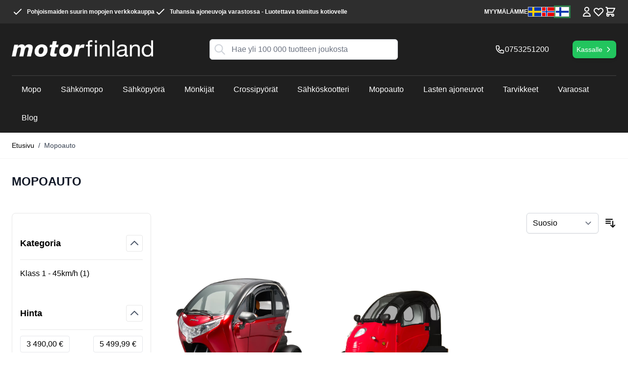

--- FILE ---
content_type: text/html; charset=UTF-8
request_url: https://motorfinland.fi/motoauto
body_size: 70106
content:
<!doctype html>
<html lang="fi">
<head >
    <meta charset="utf-8"/>
<meta name="title" content="Mopoautot - Uudet ja Käytetyt Mopoautot | Kompakti ja Taloudellinen Ajoneuvo"/>
<meta name="description" content="Tutustu laajaan valikoimaamme laadukkaita ja turvallisia uusia sekä käytettyjä mopoautoja. Erinomainen valinta nuorille kuljettajille ja kaupunkiliikkujille. Kompaktit, taloudelliset ja helppokäyttöiset mopoautot sopivat täydellisesti jokapäiväiseen käyttöön. Selaa malleja ja löydä täydellinen mopoauto juuri sinun tarpeisiisi!"/>
<meta name="keywords" content="Mopoautot Uudet mopoautot Käytetyt mopoautot Mopoauto kaupunkiin Nuorten mopoautot Taloudelliset mopoautot Kompaktit mopoautot Mopoautomyynnissä Mopoautot netissä Mopoautojen huolto Mopoautojen varusteet Mopoautojen turvallisuus Mopoautojen katsastus Mopoautojen vakuutus Mopoautokortti"/>
<meta name="robots" content="INDEX,FOLLOW"/>
<meta name="viewport" content="width=device-width, initial-scale=1"/>
<title>Mopoautot - Uudet ja Käytetyt Mopoautot | Kompakti ja Taloudellinen Ajoneuvo</title>
<link  rel="stylesheet" type="text/css"  media="all" href="https://motorfinland.fi/static/version1756206575/_cache/merged/83d38bf6b3aaf1a8fda999e8b3adbe00.css" />

<link rel="preload" as="font" crossorigin="anonymous" href="https://motorfinland.fi/static/version1756206575/frontend/Netab/hyva-motorfinland/fi_FI/fonts/BebasNeue-Regular.ttf" />
<link  rel="canonical" href="https://motorfinland.fi/motoauto" />
<link  rel="icon" type="image/x-icon" href="https://motorfinland.fi/media/favicon/stores/3/mf-favicon.jpg" />
<link  rel="shortcut icon" type="image/x-icon" href="https://motorfinland.fi/media/favicon/stores/3/mf-favicon.jpg" />
<style> 
.catalog-product-view .product-info-main .product-slider { display: flex; } 
</style>    <!-- NO Pixel ID is configured, please goto Admin -->

<!-- Google Tag Manager by MagePal -->


<!-- End Google Tag Manager by MagePal -->

    
    




<meta property="og:type" content="product.group"/>
<meta property="og:title" content="Mopoautot&#x20;-&#x20;Uudet&#x20;ja&#x20;K&#xE4;ytetyt&#x20;Mopoautot&#x20;&#x7C;&#x20;Kompakti&#x20;ja&#x20;Taloudellinen&#x20;Ajoneuvo"/>
<meta property="og:description" content="Tutustu&#x20;laajaan&#x20;valikoimaamme&#x20;laadukkaita&#x20;ja&#x20;turvallisia&#x20;uusia&#x20;sek&#xE4;&#x20;k&#xE4;ytettyj&#xE4;&#x20;mopoautoja.&#x20;Erinomainen&#x20;valinta&#x20;nuorille&#x20;kuljettajille&#x20;ja&#x20;kaupunkiliikkujille.&#x20;Kompaktit,&#x20;taloudelliset&#x20;ja&#x20;helppok&#xE4;ytt&#xF6;iset&#x20;mopoautot&#x20;sopivat&#x20;t&#xE4;ydellisesti&#x20;jokap&#xE4;iv&#xE4;iseen&#x20;k&#xE4;ytt&#xF6;&#xF6;n.&#x20;Selaa&#x20;malleja&#x20;ja&#x20;l&#xF6;yd&#xE4;&#x20;t&#xE4;ydellinen&#x20;mopoauto&#x20;juuri&#x20;sinun&#x20;tarpeisiisi&#x21;"/>
<meta property="og:url" content="https://motorfinland.fi/motoauto"/>
<meta property="og:site_name" content="Motorfinland"/>



</head>
<body id="html-body" class="page-with-filter page-products categorypath-motoauto category-motoauto catalog-category-view page-layout-2columns-left">

<!-- Google Tag Manager by MagePal -->
<noscript><iframe src="//www.googletagmanager.com/ns.html?id=GTM-M6Z8PRQ"
height="0" width="0" style="display:none;visibility:hidden"></iframe></noscript>
<!-- End Google Tag Manager by MagePal -->

<input name="form_key" type="hidden" value="qPTb5uOHe0BEOpHg" />
    <noscript>
        <section class="message global noscript border-b-2 border-blue-500 bg-blue-50 shadow-none m-0 px-0 rounded-none font-normal">
            <div class="container text-center">
                <p>
                    <strong>JavaScript seems to be disabled in your browser.</strong>
                    <span>
                        For the best experience on our site, be sure to turn on Javascript in your browser.                    </span>
                </p>
            </div>
        </section>
    </noscript>



<div class="page-wrapper"><header class="page-header"><a class="action skip sr-only focus:not-sr-only focus:absolute focus:z-40 focus:bg-white
   contentarea"
   href="#contentarea">
    <span>
        Skip to Content    </span>
</a>

<div id="header"
     class="relative z-30 w-full shadow bg-container-darker text-white"
     x-data="initHeader()"
     @keydown.window.escape="searchOpen = false;"
     @private-content-loaded.window="getData(event.detail.data)"
>
    <div class="hidden lg:block bg-container-ebony">
        <div class="container flex items-center justify-between w-full px-6 py-3 mx-auto mt-0 text-xs leading-6 font-semibold">
            <ul class="flex gap-x-4 flex-wrap">
    <li>
        <svg xmlns="http://www.w3.org/2000/svg" fill="none" viewBox="0 0 24 24" stroke="currentColor" class="w-6 h-6 inline align-top mr-1" width="24" height="24">
            <path stroke-linecap="round" stroke-linejoin="round" stroke-width="2" d="M5 13l4 4L19 7"></path>
        </svg>
        Pohjoismaiden suurin mopojen verkkokauppa
    </li>
    <li>
        <svg xmlns="http://www.w3.org/2000/svg" fill="none" viewBox="0 0 24 24" stroke="currentColor" class="w-6 h-6 inline align-top mr-1" width="24" height="24">
            <path stroke-linecap="round" stroke-linejoin="round" stroke-width="2" d="M5 13l4 4L19 7"></path>
        </svg>
        Tuhansia ajoneuvoja varastossa - Luotettava toimitus kotiovelle
    </li>
</ul>
            <div class="flex items-center shrink-0 justify-between gap-4">
                <a class="link-lighter" href="/vara-butiker">MYYMÄLÄMME</a>

                <ul class="flex items-center justify-between gap-2">
    <li><a href="https://motorsweden.se/" class="sprite flag-se" title="motorsweden.se"></a></li>
    <li><a href="https://motornorway.no/" class="sprite flag-no" title="motornorway.no"></a></li>
    <li><a href="https://motorfinland.fi/" class="sprite flag-fi active" title="motorfinland.fi"></a></li>
</ul>
                <div class="top-icon-menu flex gap-2">
                    <!--Compare Icon-->
                    
<a id="compare-link"
   class="link-lighter relative invisible no-underline"
   :class="{ 'invisible': !(itemCount > 0) }"
   href="https://motorfinland.fi/catalog/product_compare/index/"
   title="Compare Products"
   x-data="initCompareHeader()"
   @private-content-loaded.window="receiveCompareData($event.detail.data)"
>
    <svg xmlns="http://www.w3.org/2000/svg" fill="none" viewBox="0 0 24 24" stroke-width="2" stroke="currentColor" class="h-6 w-6" width="24" height="24" role="img">
  <path stroke-linecap="round" stroke-linejoin="round" d="M3 6l3 1m0 0l-3 9a5.002 5.002 0 006.001 0M6 7l3 9M6 7l6-2m6 2l3-1m-3 1l-3 9a5.002 5.002 0 006.001 0M18 7l3 9m-3-9l-6-2m0-2v2m0 16V5m0 16H9m3 0h3"/>
<title>scale</title></svg>

    <span class="sr-only label">
       Compare Products    </span>

    <span class="absolute top-0 right-0 h-5 px-2 py-1 -mt-5 -mr-4 text-xs font-semibold
                            leading-none text-center text-white uppercase transform -translate-x-1
                            translate-y-1/2 bg-yellow-500 rounded-full"
    >
        <span x-text="itemCount"></span>
        <span x-show="itemCount === 1" class="sr-only">
            tuote        </span>
        <span x-show="itemCount > 1" class="sr-only">
            tuotteet        </span>
    </span>
</a>
                    <!--Customer Icon & Dropdown-->
                    
<div x-data="{ open: false }" class="relative">
    <a
        href="https&#x3A;&#x2F;&#x2F;motorfinland.fi&#x2F;customer&#x2F;account&#x2F;"
        id="customer-menu"
        class="block link-lighter"
        @click.prevent="open = true"
        :aria-expanded="open ? 'true' : 'false'"
        aria-label="Omat&#x20;tiedot"
    >
        <svg xmlns="http://www.w3.org/2000/svg" fill="none" viewBox="0 0 24 24" stroke-width="2" stroke="currentColor" class="md:h-6 md:w-6" width="24" height="24" aria-hidden="true">
  <path stroke-linecap="round" stroke-linejoin="round" d="M16 7a4 4 0 11-8 0 4 4 0 018 0zM12 14a7 7 0 00-7 7h14a7 7 0 00-7-7z"/>
</svg>
    </a>
    <nav class="absolute right-0 z-30 w-40 py-2 mt-2 -mr-4 px-1 overflow-auto origin-top-right rounded-sm
        shadow-lg sm:w-48 lg:mt-3 bg-container-lighter text-primary"
         x-cloak x-show="open"
         @click.outside="open = false"
         aria-labelledby="customer-menu"
    >
                    <a class="block px-4 py-2 lg:px-5 lg:py-2 hover:bg-gray-100"
               onclick="hyva.setCookie && hyva.setCookie(
                   'login_redirect',
                   window.location.href,
                   1
               )"
               href="https://motorfinland.fi/customer/account/index/">
                Kirjaudu sisään            </a>
                            <a class="block px-4 py-2 lg:px-5 lg:py-2 hover:bg-gray-100"
                   href="https://motorfinland.fi/customer/account/create/"
                >
                    Luo asiakastili                </a>
                        </nav>
</div>
                    <!--Wishlist Icon-->
                    
    <a id="wishlist-icon"
       class="link-lighter relative no-underline"
       href="https://motorfinland.fi/wishlist/"
    >
        <svg xmlns="http://www.w3.org/2000/svg" fill="none" viewBox="0 0 24 24" stroke-width="2" stroke="currentColor" class="w-6 h-6" width="20" height="20" role="img">
  <path stroke-linecap="round" stroke-linejoin="round" d="M4.318 6.318a4.5 4.5 0 000 6.364L12 20.364l7.682-7.682a4.5 4.5 0 00-6.364-6.364L12 7.636l-1.318-1.318a4.5 4.5 0 00-6.364 0z"/>
<title>heart</title></svg>
    </a>
                    <!--Cart Icon-->
                    
<a id="menu-cart-icon"
   @click.prevent.stop="$dispatch('toggle-cart',{});"   class="link-lighter relative no-underline"
   href="https://motorfinland.fi/checkout/cart/index/"
>
                <span class="sr-only label">
                    Ostoskori                </span>
    <svg xmlns="http://www.w3.org/2000/svg" fill="none" viewBox="0 0 24 24" stroke-width="2" stroke="currentColor" class="w-6 h-6" width="20" height="20" role="img">
  <path stroke-linecap="round" stroke-linejoin="round" d="M3 3h2l.4 2M7 13h10l4-8H5.4M7 13L5.4 5M7 13l-2.293 2.293c-.63.63-.184 1.707.707 1.707H17m0 0a2 2 0 100 4 2 2 0 000-4zm-8 2a2 2 0 11-4 0 2 2 0 014 0z"/>
<title>shopping-cart</title></svg>

    <span x-text="cart.summary_count"
          class="absolute top-0 right-0 hidden h-5 px-2 py-1 -mt-5 -mr-4 text-xs font-semibold
                        leading-none text-center text-white uppercase transform -translate-x-1
                        translate-y-1/2 rounded-full bg-primary"
          :class="{
                        'hidden': !cart.summary_count,
                        'block': cart.summary_count }"
    ></span>
</a>
                </div>

            </div>
        </div>
    </div>

    <div class="container flex flex-wrap items-center pt-2 lg:pt-6 justify-between w-full mx-auto mt-0">
        <!--Main Navigation-->
        <div x-data="initMenuMobile_690d1cf863478()"
     class="z-20 order-1 navigation lg:hidden"
>
    <!-- mobile -->
    <div @load.window="setActiveMenu($root)"
         class="bg-container-darker"
         :class="{'h-screen overflow-x-hidden overflow-y-auto fixed top-0 left-0 w-full' : open}"
         @toggle-mobile-menu.window="open = !open"
         @keydown.window.escape="open=false"
    >
        <div class="flex items-baseline justify-between menu-icon">
            <div class="flex justify-end w-full">
                <div class="p-8 hidden"
                    :class="{ 'hidden' : !open, 'block': open }">
                    <ul class="flex items-center justify-between gap-2">
    <li><a href="https://motorsweden.se/" class="sprite flag-se" title="motorsweden.se"></a></li>
    <li><a href="https://motornorway.no/" class="sprite flag-no" title="motornorway.no"></a></li>
    <li><a href="https://motorfinland.fi/" class="sprite flag-fi active" title="motorfinland.fi"></a></li>
</ul>                </div>

                <a @click="$dispatch('toggle-mobile-menu')"
                       class="py-3 pr-3 link-lighter flex items-center justify-center cursor-pointer"
                       :class="{ 'ml-auto': open }">
                    <svg xmlns="http://www.w3.org/2000/svg" fill="none" viewBox="0 0 24 24" stroke-width="2" stroke="currentColor" class="hidden py-4 pr-2" width="64" height="64" :class="{ 'hidden' : !open, 'block': open }" role="img">
  <path stroke-linecap="round" stroke-linejoin="round" d="M6 18L18 6M6 6l12 12"/>
<title>x</title></svg>
                    <svg xmlns="http://www.w3.org/2000/svg" fill="none" viewBox="0 0 24 24" stroke-width="2" stroke="currentColor" width="24" height="24" :class="{ 'hidden' : open, 'block': !open }" role="img">
  <path stroke-linecap="round" stroke-linejoin="round" d="M4 6h16M4 12h16M4 18h16"/>
<title>menu</title></svg>
                </a>
            </div>
        </div>

        <nav
            class="hidden w-full duration-150 ease-in-out transform border-t transition-display border-container-darker/25"
            :class="{ 'hidden' : !open }"
        >
                    <div class="level-0">
                <span
                    class="flex items-center transition-transform duration-150 ease-in-out transform"
                    :class="{
                        '-translate-x-full' : mobilePanelActiveId,
                        'translate-x-0' : !mobilePanelActiveId
                    }"
                >
                    <a class="flex items-center w-full px-8 py-4 border-b cursor-pointer
                        bg-container-darker border-container-darker/25 level-0"
                       href="https://motorfinland.fi/mopot-ja-skootterit"
                       title="Mopo">
                        Mopo                    </a>
                                        <a class="absolute right-0 flex w-8 h-8 mr-8 border rounded cursor-pointer
                        bg-container-darker border-container-darker/25"
                          @click="mobilePanelActiveId =
                          mobilePanelActiveId === 'category-node-4' ?
                           0 : 'category-node-4'"
                    >
                        <svg xmlns="http://www.w3.org/2000/svg" fill="none" viewBox="0 0 24 24" stroke-width="2" stroke="currentColor" class="w-full h-full p-1" width="24" height="24" role="img">
  <path stroke-linecap="round" stroke-linejoin="round" d="M9 5l7 7-7 7"/>
<title>chevron-right</title></svg>
                    </a>
                                    </span>
                                    <div
                        class="absolute top-0 right-0 z-10 w-full h-full transition-transform duration-200 ease-in-out
                            translate-x-full transform bg-container-darker"
                        :class="{
                            'translate-x-full' : mobilePanelActiveId !== 'category-node-4',
                            'translate-x-0' : mobilePanelActiveId === 'category-node-4',
                        }"
                    >
                        <a class="flex items-center px-8 py-4 border-b cursor-pointer bg-container-ebony border-container-darker/25"
                              @click="mobilePanelActiveId = 0"
                        >
                            <svg xmlns="http://www.w3.org/2000/svg" fill="none" viewBox="0 0 24 24" stroke-width="2" stroke="currentColor" width="24" height="24" role="img">
  <path stroke-linecap="round" stroke-linejoin="round" d="M15 19l-7-7 7-7"/>
<title>chevron-left</title></svg>
                            <span class="ml-4">
                                Mopo                            </span>
                        </a>
                        <a href="https://motorfinland.fi/mopot-ja-skootterit"
                           title="Mopo"
                           class="flex items-center w-full px-8 py-4 border-b cursor-pointer
                            bg-container-darker border-container-darker/25"
                        >
                            <span class="w-6"></span>
                            <span class="ml-4">Kaikki</span></a>
                        
                            <a href="https://motorfinland.fi/catalog/category/view/s/skootteritarvikkeet/id/14/"
                               title="Skootteritarvikkeet"
                               class="flex items-center w-full px-8 py-4 border-b cursor-pointer
                                bg-container-darker border-container-darker/25"
                            >
                                <span class="w-6"></span>
                                <span class="ml-4 text-base lg:ml-0">
                                    Skootteritarvikkeet                                </span>
                            </a>
                                            </div>
                            </div>
                    <div class="level-0">
                <span
                    class="flex items-center transition-transform duration-150 ease-in-out transform"
                    :class="{
                        '-translate-x-full' : mobilePanelActiveId,
                        'translate-x-0' : !mobilePanelActiveId
                    }"
                >
                    <a class="flex items-center w-full px-8 py-4 border-b cursor-pointer
                        bg-container-darker border-container-darker/25 level-0"
                       href="https://motorfinland.fi/sahkomopo"
                       title="S&#xE4;hk&#xF6;mopo">
                        Sähkömopo                    </a>
                                        <a class="absolute right-0 flex w-8 h-8 mr-8 border rounded cursor-pointer
                        bg-container-darker border-container-darker/25"
                          @click="mobilePanelActiveId =
                          mobilePanelActiveId === 'category-node-5' ?
                           0 : 'category-node-5'"
                    >
                        <svg xmlns="http://www.w3.org/2000/svg" fill="none" viewBox="0 0 24 24" stroke-width="2" stroke="currentColor" class="w-full h-full p-1" width="24" height="24" role="img">
  <path stroke-linecap="round" stroke-linejoin="round" d="M9 5l7 7-7 7"/>
<title>chevron-right</title></svg>
                    </a>
                                    </span>
                                    <div
                        class="absolute top-0 right-0 z-10 w-full h-full transition-transform duration-200 ease-in-out
                            translate-x-full transform bg-container-darker"
                        :class="{
                            'translate-x-full' : mobilePanelActiveId !== 'category-node-5',
                            'translate-x-0' : mobilePanelActiveId === 'category-node-5',
                        }"
                    >
                        <a class="flex items-center px-8 py-4 border-b cursor-pointer bg-container-ebony border-container-darker/25"
                              @click="mobilePanelActiveId = 0"
                        >
                            <svg xmlns="http://www.w3.org/2000/svg" fill="none" viewBox="0 0 24 24" stroke-width="2" stroke="currentColor" width="24" height="24" role="img">
  <path stroke-linecap="round" stroke-linejoin="round" d="M15 19l-7-7 7-7"/>
<title>chevron-left</title></svg>
                            <span class="ml-4">
                                Sähkömopo                            </span>
                        </a>
                        <a href="https://motorfinland.fi/sahkomopo"
                           title="S&#xE4;hk&#xF6;mopo"
                           class="flex items-center w-full px-8 py-4 border-b cursor-pointer
                            bg-container-darker border-container-darker/25"
                        >
                            <span class="w-6"></span>
                            <span class="ml-4">Kaikki</span></a>
                        
                            <a href="https://motorfinland.fi/sahkomopo/flakmoped"
                               title="S&#xE4;hk&#xF6;lavamopo"
                               class="flex items-center w-full px-8 py-4 border-b cursor-pointer
                                bg-container-darker border-container-darker/25"
                            >
                                <span class="w-6"></span>
                                <span class="ml-4 text-base lg:ml-0">
                                    Sähkölavamopo                                </span>
                            </a>
                                            </div>
                            </div>
                    <div class="level-0">
                <span
                    class="flex items-center transition-transform duration-150 ease-in-out transform"
                    :class="{
                        '-translate-x-full' : mobilePanelActiveId,
                        'translate-x-0' : !mobilePanelActiveId
                    }"
                >
                    <a class="flex items-center w-full px-8 py-4 border-b cursor-pointer
                        bg-container-darker border-container-darker/25 level-0"
                       href="https://motorfinland.fi/sahkopyora"
                       title="S&#xE4;hk&#xF6;py&#xF6;r&#xE4;">
                        Sähköpyörä                    </a>
                                        <a class="absolute right-0 flex w-8 h-8 mr-8 border rounded cursor-pointer
                        bg-container-darker border-container-darker/25"
                          @click="mobilePanelActiveId =
                          mobilePanelActiveId === 'category-node-9' ?
                           0 : 'category-node-9'"
                    >
                        <svg xmlns="http://www.w3.org/2000/svg" fill="none" viewBox="0 0 24 24" stroke-width="2" stroke="currentColor" class="w-full h-full p-1" width="24" height="24" role="img">
  <path stroke-linecap="round" stroke-linejoin="round" d="M9 5l7 7-7 7"/>
<title>chevron-right</title></svg>
                    </a>
                                    </span>
                                    <div
                        class="absolute top-0 right-0 z-10 w-full h-full transition-transform duration-200 ease-in-out
                            translate-x-full transform bg-container-darker"
                        :class="{
                            'translate-x-full' : mobilePanelActiveId !== 'category-node-9',
                            'translate-x-0' : mobilePanelActiveId === 'category-node-9',
                        }"
                    >
                        <a class="flex items-center px-8 py-4 border-b cursor-pointer bg-container-ebony border-container-darker/25"
                              @click="mobilePanelActiveId = 0"
                        >
                            <svg xmlns="http://www.w3.org/2000/svg" fill="none" viewBox="0 0 24 24" stroke-width="2" stroke="currentColor" width="24" height="24" role="img">
  <path stroke-linecap="round" stroke-linejoin="round" d="M15 19l-7-7 7-7"/>
<title>chevron-left</title></svg>
                            <span class="ml-4">
                                Sähköpyörä                            </span>
                        </a>
                        <a href="https://motorfinland.fi/sahkopyora"
                           title="S&#xE4;hk&#xF6;py&#xF6;r&#xE4;"
                           class="flex items-center w-full px-8 py-4 border-b cursor-pointer
                            bg-container-darker border-container-darker/25"
                        >
                            <span class="w-6"></span>
                            <span class="ml-4">Kaikki</span></a>
                        
                            <a href="https://motorfinland.fi/sahkopyora/naisten-polkupyorat"
                               title="Naisten&#x20;py&#xF6;r&#xE4;"
                               class="flex items-center w-full px-8 py-4 border-b cursor-pointer
                                bg-container-darker border-container-darker/25"
                            >
                                <span class="w-6"></span>
                                <span class="ml-4 text-base lg:ml-0">
                                    Naisten pyörä                                </span>
                            </a>
                                            </div>
                            </div>
                    <div class="level-0">
                <span
                    class="flex items-center transition-transform duration-150 ease-in-out transform"
                    :class="{
                        '-translate-x-full' : mobilePanelActiveId,
                        'translate-x-0' : !mobilePanelActiveId
                    }"
                >
                    <a class="flex items-center w-full px-8 py-4 border-b cursor-pointer
                        bg-container-darker border-container-darker/25 level-0"
                       href="https://motorfinland.fi/atv-monkija"
                       title="M&#xF6;nkij&#xE4;t">
                        Mönkijät                    </a>
                                        <a class="absolute right-0 flex w-8 h-8 mr-8 border rounded cursor-pointer
                        bg-container-darker border-container-darker/25"
                          @click="mobilePanelActiveId =
                          mobilePanelActiveId === 'category-node-6' ?
                           0 : 'category-node-6'"
                    >
                        <svg xmlns="http://www.w3.org/2000/svg" fill="none" viewBox="0 0 24 24" stroke-width="2" stroke="currentColor" class="w-full h-full p-1" width="24" height="24" role="img">
  <path stroke-linecap="round" stroke-linejoin="round" d="M9 5l7 7-7 7"/>
<title>chevron-right</title></svg>
                    </a>
                                    </span>
                                    <div
                        class="absolute top-0 right-0 z-10 w-full h-full transition-transform duration-200 ease-in-out
                            translate-x-full transform bg-container-darker"
                        :class="{
                            'translate-x-full' : mobilePanelActiveId !== 'category-node-6',
                            'translate-x-0' : mobilePanelActiveId === 'category-node-6',
                        }"
                    >
                        <a class="flex items-center px-8 py-4 border-b cursor-pointer bg-container-ebony border-container-darker/25"
                              @click="mobilePanelActiveId = 0"
                        >
                            <svg xmlns="http://www.w3.org/2000/svg" fill="none" viewBox="0 0 24 24" stroke-width="2" stroke="currentColor" width="24" height="24" role="img">
  <path stroke-linecap="round" stroke-linejoin="round" d="M15 19l-7-7 7-7"/>
<title>chevron-left</title></svg>
                            <span class="ml-4">
                                Mönkijät                            </span>
                        </a>
                        <a href="https://motorfinland.fi/atv-monkija"
                           title="M&#xF6;nkij&#xE4;t"
                           class="flex items-center w-full px-8 py-4 border-b cursor-pointer
                            bg-container-darker border-container-darker/25"
                        >
                            <span class="w-6"></span>
                            <span class="ml-4">Kaikki</span></a>
                        
                            <a href="https://motorfinland.fi/atv-monkija/lasten-monkijat"
                               title="Lasten&#x20;m&#xF6;nkij&#xE4;t"
                               class="flex items-center w-full px-8 py-4 border-b cursor-pointer
                                bg-container-darker border-container-darker/25"
                            >
                                <span class="w-6"></span>
                                <span class="ml-4 text-base lg:ml-0">
                                    Lasten mönkijät                                </span>
                            </a>
                        
                            <a href="https://motorfinland.fi/atv-monkija/atv"
                               title="ATV"
                               class="flex items-center w-full px-8 py-4 border-b cursor-pointer
                                bg-container-darker border-container-darker/25"
                            >
                                <span class="w-6"></span>
                                <span class="ml-4 text-base lg:ml-0">
                                    ATV                                </span>
                            </a>
                        
                            <a href="https://motorfinland.fi/atv-monkija/monkija-tarvikkeet"
                               title="M&#xF6;nkij&#xE4;&#x20;tarvikkeet"
                               class="flex items-center w-full px-8 py-4 border-b cursor-pointer
                                bg-container-darker border-container-darker/25"
                            >
                                <span class="w-6"></span>
                                <span class="ml-4 text-base lg:ml-0">
                                    Mönkijä tarvikkeet                                </span>
                            </a>
                                            </div>
                            </div>
                    <div class="level-0">
                <span
                    class="flex items-center transition-transform duration-150 ease-in-out transform"
                    :class="{
                        '-translate-x-full' : mobilePanelActiveId,
                        'translate-x-0' : !mobilePanelActiveId
                    }"
                >
                    <a class="flex items-center w-full px-8 py-4 border-b cursor-pointer
                        bg-container-darker border-container-darker/25 level-0"
                       href="https://motorfinland.fi/crossipyorat"
                       title="Crossipy&#xF6;r&#xE4;t">
                        Crossipyörät                    </a>
                                        <a class="absolute right-0 flex w-8 h-8 mr-8 border rounded cursor-pointer
                        bg-container-darker border-container-darker/25"
                          @click="mobilePanelActiveId =
                          mobilePanelActiveId === 'category-node-7' ?
                           0 : 'category-node-7'"
                    >
                        <svg xmlns="http://www.w3.org/2000/svg" fill="none" viewBox="0 0 24 24" stroke-width="2" stroke="currentColor" class="w-full h-full p-1" width="24" height="24" role="img">
  <path stroke-linecap="round" stroke-linejoin="round" d="M9 5l7 7-7 7"/>
<title>chevron-right</title></svg>
                    </a>
                                    </span>
                                    <div
                        class="absolute top-0 right-0 z-10 w-full h-full transition-transform duration-200 ease-in-out
                            translate-x-full transform bg-container-darker"
                        :class="{
                            'translate-x-full' : mobilePanelActiveId !== 'category-node-7',
                            'translate-x-0' : mobilePanelActiveId === 'category-node-7',
                        }"
                    >
                        <a class="flex items-center px-8 py-4 border-b cursor-pointer bg-container-ebony border-container-darker/25"
                              @click="mobilePanelActiveId = 0"
                        >
                            <svg xmlns="http://www.w3.org/2000/svg" fill="none" viewBox="0 0 24 24" stroke-width="2" stroke="currentColor" width="24" height="24" role="img">
  <path stroke-linecap="round" stroke-linejoin="round" d="M15 19l-7-7 7-7"/>
<title>chevron-left</title></svg>
                            <span class="ml-4">
                                Crossipyörät                            </span>
                        </a>
                        <a href="https://motorfinland.fi/crossipyorat"
                           title="Crossipy&#xF6;r&#xE4;t"
                           class="flex items-center w-full px-8 py-4 border-b cursor-pointer
                            bg-container-darker border-container-darker/25"
                        >
                            <span class="w-6"></span>
                            <span class="ml-4">Kaikki</span></a>
                        
                            <a href="https://motorfinland.fi/crossipyorat/minicrossi"
                               title="Minicrossi"
                               class="flex items-center w-full px-8 py-4 border-b cursor-pointer
                                bg-container-darker border-container-darker/25"
                            >
                                <span class="w-6"></span>
                                <span class="ml-4 text-base lg:ml-0">
                                    Minicrossi                                </span>
                            </a>
                        
                            <a href="https://motorfinland.fi/crossipyorat/70cc"
                               title="70cc"
                               class="flex items-center w-full px-8 py-4 border-b cursor-pointer
                                bg-container-darker border-container-darker/25"
                            >
                                <span class="w-6"></span>
                                <span class="ml-4 text-base lg:ml-0">
                                    70cc                                </span>
                            </a>
                        
                            <a href="https://motorfinland.fi/crossipyorat/crossipyorat-80cc"
                               title="80cc"
                               class="flex items-center w-full px-8 py-4 border-b cursor-pointer
                                bg-container-darker border-container-darker/25"
                            >
                                <span class="w-6"></span>
                                <span class="ml-4 text-base lg:ml-0">
                                    80cc                                </span>
                            </a>
                        
                            <a href="https://motorfinland.fi/crossipyorat/crossipyorat-90cc"
                               title="90cc"
                               class="flex items-center w-full px-8 py-4 border-b cursor-pointer
                                bg-container-darker border-container-darker/25"
                            >
                                <span class="w-6"></span>
                                <span class="ml-4 text-base lg:ml-0">
                                    90cc                                </span>
                            </a>
                        
                            <a href="https://motorfinland.fi/crossipyorat/crossipyorat-105cc"
                               title="105cc"
                               class="flex items-center w-full px-8 py-4 border-b cursor-pointer
                                bg-container-darker border-container-darker/25"
                            >
                                <span class="w-6"></span>
                                <span class="ml-4 text-base lg:ml-0">
                                    105cc                                </span>
                            </a>
                        
                            <a href="https://motorfinland.fi/crossipyorat/crossipyorat-125cc"
                               title="125cc"
                               class="flex items-center w-full px-8 py-4 border-b cursor-pointer
                                bg-container-darker border-container-darker/25"
                            >
                                <span class="w-6"></span>
                                <span class="ml-4 text-base lg:ml-0">
                                    125cc                                </span>
                            </a>
                        
                            <a href="https://motorfinland.fi/crossipyorat/crossipyorat-150cc"
                               title="150cc"
                               class="flex items-center w-full px-8 py-4 border-b cursor-pointer
                                bg-container-darker border-container-darker/25"
                            >
                                <span class="w-6"></span>
                                <span class="ml-4 text-base lg:ml-0">
                                    150cc                                </span>
                            </a>
                        
                            <a href="https://motorfinland.fi/crossipyorat/crossipyorat-212cc"
                               title="212cc"
                               class="flex items-center w-full px-8 py-4 border-b cursor-pointer
                                bg-container-darker border-container-darker/25"
                            >
                                <span class="w-6"></span>
                                <span class="ml-4 text-base lg:ml-0">
                                    212cc                                </span>
                            </a>
                        
                            <a href="https://motorfinland.fi/crossipyorat/crossipyorat-250cc"
                               title="250cc"
                               class="flex items-center w-full px-8 py-4 border-b cursor-pointer
                                bg-container-darker border-container-darker/25"
                            >
                                <span class="w-6"></span>
                                <span class="ml-4 text-base lg:ml-0">
                                    250cc                                </span>
                            </a>
                        
                            <a href="https://motorfinland.fi/catalog/category/view/s/crossipyora-tarvikkeet/id/15/"
                               title="Crossipy&#xF6;r&#xE4;&#x20;tarvikkeet"
                               class="flex items-center w-full px-8 py-4 border-b cursor-pointer
                                bg-container-darker border-container-darker/25"
                            >
                                <span class="w-6"></span>
                                <span class="ml-4 text-base lg:ml-0">
                                    Crossipyörä tarvikkeet                                </span>
                            </a>
                                            </div>
                            </div>
                    <div class="level-0">
                <span
                    class="flex items-center transition-transform duration-150 ease-in-out transform"
                    :class="{
                        '-translate-x-full' : mobilePanelActiveId,
                        'translate-x-0' : !mobilePanelActiveId
                    }"
                >
                    <a class="flex items-center w-full px-8 py-4 border-b cursor-pointer
                        bg-container-darker border-container-darker/25 level-0"
                       href="https://motorfinland.fi/sahkoskootteri"
                       title="S&#xE4;hk&#xF6;skootteri">
                        Sähköskootteri                    </a>
                                        <a class="absolute right-0 flex w-8 h-8 mr-8 border rounded cursor-pointer
                        bg-container-darker border-container-darker/25"
                          @click="mobilePanelActiveId =
                          mobilePanelActiveId === 'category-node-40' ?
                           0 : 'category-node-40'"
                    >
                        <svg xmlns="http://www.w3.org/2000/svg" fill="none" viewBox="0 0 24 24" stroke-width="2" stroke="currentColor" class="w-full h-full p-1" width="24" height="24" role="img">
  <path stroke-linecap="round" stroke-linejoin="round" d="M9 5l7 7-7 7"/>
<title>chevron-right</title></svg>
                    </a>
                                    </span>
                                    <div
                        class="absolute top-0 right-0 z-10 w-full h-full transition-transform duration-200 ease-in-out
                            translate-x-full transform bg-container-darker"
                        :class="{
                            'translate-x-full' : mobilePanelActiveId !== 'category-node-40',
                            'translate-x-0' : mobilePanelActiveId === 'category-node-40',
                        }"
                    >
                        <a class="flex items-center px-8 py-4 border-b cursor-pointer bg-container-ebony border-container-darker/25"
                              @click="mobilePanelActiveId = 0"
                        >
                            <svg xmlns="http://www.w3.org/2000/svg" fill="none" viewBox="0 0 24 24" stroke-width="2" stroke="currentColor" width="24" height="24" role="img">
  <path stroke-linecap="round" stroke-linejoin="round" d="M15 19l-7-7 7-7"/>
<title>chevron-left</title></svg>
                            <span class="ml-4">
                                Sähköskootteri                            </span>
                        </a>
                        <a href="https://motorfinland.fi/sahkoskootteri"
                           title="S&#xE4;hk&#xF6;skootteri"
                           class="flex items-center w-full px-8 py-4 border-b cursor-pointer
                            bg-container-darker border-container-darker/25"
                        >
                            <span class="w-6"></span>
                            <span class="ml-4">Kaikki</span></a>
                        
                            <a href="https://motorfinland.fi/sahkoskootteri/fatboy"
                               title="Fatboy"
                               class="flex items-center w-full px-8 py-4 border-b cursor-pointer
                                bg-container-darker border-container-darker/25"
                            >
                                <span class="w-6"></span>
                                <span class="ml-4 text-base lg:ml-0">
                                    Fatboy                                </span>
                            </a>
                        
                            <a href="https://motorfinland.fi/sahkoskootteri/electric-kickbike"
                               title="S&#xE4;hk&#xF6;potkulauta&#x20;"
                               class="flex items-center w-full px-8 py-4 border-b cursor-pointer
                                bg-container-darker border-container-darker/25"
                            >
                                <span class="w-6"></span>
                                <span class="ml-4 text-base lg:ml-0">
                                    Sähköpotkulauta                                 </span>
                            </a>
                        
                            <a href="https://motorfinland.fi/sahkoskootteri/kokoontaittuva-sahkoskootteri"
                               title="Kokoontaittuva&#x20;S&#xE4;hk&#xF6;skootteri"
                               class="flex items-center w-full px-8 py-4 border-b cursor-pointer
                                bg-container-darker border-container-darker/25"
                            >
                                <span class="w-6"></span>
                                <span class="ml-4 text-base lg:ml-0">
                                    Kokoontaittuva Sähköskootteri                                </span>
                            </a>
                        
                            <a href="https://motorfinland.fi/sahkoskootteri/senioriskootteri"
                               title="Senioriskootteri"
                               class="flex items-center w-full px-8 py-4 border-b cursor-pointer
                                bg-container-darker border-container-darker/25"
                            >
                                <span class="w-6"></span>
                                <span class="ml-4 text-base lg:ml-0">
                                    Senioriskootteri                                </span>
                            </a>
                        
                            <a href="https://motorfinland.fi/catalog/category/view/s/lisavarusteita-sahkopotkulaudalle/id/75/"
                               title="Lis&#xE4;varusteita&#x20;s&#xE4;hk&#xF6;potkulaudalle"
                               class="flex items-center w-full px-8 py-4 border-b cursor-pointer
                                bg-container-darker border-container-darker/25"
                            >
                                <span class="w-6"></span>
                                <span class="ml-4 text-base lg:ml-0">
                                    Lisävarusteita sähköpotkulaudalle                                </span>
                            </a>
                                            </div>
                            </div>
                    <div class="level-0">
                <span
                    class="flex items-center transition-transform duration-150 ease-in-out transform"
                    :class="{
                        '-translate-x-full' : mobilePanelActiveId,
                        'translate-x-0' : !mobilePanelActiveId
                    }"
                >
                    <a class="flex items-center w-full px-8 py-4 border-b cursor-pointer
                        bg-container-darker border-container-darker/25 level-0"
                       href="https://motorfinland.fi/motoauto"
                       title="Mopoauto">
                        Mopoauto                    </a>
                                        <a class="absolute right-0 flex w-8 h-8 mr-8 border rounded cursor-pointer
                        bg-container-darker border-container-darker/25"
                          @click="mobilePanelActiveId =
                          mobilePanelActiveId === 'category-node-8' ?
                           0 : 'category-node-8'"
                    >
                        <svg xmlns="http://www.w3.org/2000/svg" fill="none" viewBox="0 0 24 24" stroke-width="2" stroke="currentColor" class="w-full h-full p-1" width="24" height="24" role="img">
  <path stroke-linecap="round" stroke-linejoin="round" d="M9 5l7 7-7 7"/>
<title>chevron-right</title></svg>
                    </a>
                                    </span>
                                    <div
                        class="absolute top-0 right-0 z-10 w-full h-full transition-transform duration-200 ease-in-out
                            translate-x-full transform bg-container-darker"
                        :class="{
                            'translate-x-full' : mobilePanelActiveId !== 'category-node-8',
                            'translate-x-0' : mobilePanelActiveId === 'category-node-8',
                        }"
                    >
                        <a class="flex items-center px-8 py-4 border-b cursor-pointer bg-container-ebony border-container-darker/25"
                              @click="mobilePanelActiveId = 0"
                        >
                            <svg xmlns="http://www.w3.org/2000/svg" fill="none" viewBox="0 0 24 24" stroke-width="2" stroke="currentColor" width="24" height="24" role="img">
  <path stroke-linecap="round" stroke-linejoin="round" d="M15 19l-7-7 7-7"/>
<title>chevron-left</title></svg>
                            <span class="ml-4">
                                Mopoauto                            </span>
                        </a>
                        <a href="https://motorfinland.fi/motoauto"
                           title="Mopoauto"
                           class="flex items-center w-full px-8 py-4 border-b cursor-pointer
                            bg-container-darker border-container-darker/25"
                        >
                            <span class="w-6"></span>
                            <span class="ml-4">Kaikki</span></a>
                        
                            <a href="https://motorfinland.fi/motoauto/klass1-45km"
                               title="Klass&#x20;1&#x20;-&#x20;45km&#x2F;h"
                               class="flex items-center w-full px-8 py-4 border-b cursor-pointer
                                bg-container-darker border-container-darker/25"
                            >
                                <span class="w-6"></span>
                                <span class="ml-4 text-base lg:ml-0">
                                    Klass 1 - 45km/h                                </span>
                            </a>
                                            </div>
                            </div>
                    <div class="level-0">
                <span
                    class="flex items-center transition-transform duration-150 ease-in-out transform"
                    :class="{
                        '-translate-x-full' : mobilePanelActiveId,
                        'translate-x-0' : !mobilePanelActiveId
                    }"
                >
                    <a class="flex items-center w-full px-8 py-4 border-b cursor-pointer
                        bg-container-darker border-container-darker/25 level-0"
                       href="https://motorfinland.fi/lasten-ajoneuvot"
                       title="Lasten&#x20;ajoneuvot">
                        Lasten ajoneuvot                    </a>
                                        <a class="absolute right-0 flex w-8 h-8 mr-8 border rounded cursor-pointer
                        bg-container-darker border-container-darker/25"
                          @click="mobilePanelActiveId =
                          mobilePanelActiveId === 'category-node-10' ?
                           0 : 'category-node-10'"
                    >
                        <svg xmlns="http://www.w3.org/2000/svg" fill="none" viewBox="0 0 24 24" stroke-width="2" stroke="currentColor" class="w-full h-full p-1" width="24" height="24" role="img">
  <path stroke-linecap="round" stroke-linejoin="round" d="M9 5l7 7-7 7"/>
<title>chevron-right</title></svg>
                    </a>
                                    </span>
                                    <div
                        class="absolute top-0 right-0 z-10 w-full h-full transition-transform duration-200 ease-in-out
                            translate-x-full transform bg-container-darker"
                        :class="{
                            'translate-x-full' : mobilePanelActiveId !== 'category-node-10',
                            'translate-x-0' : mobilePanelActiveId === 'category-node-10',
                        }"
                    >
                        <a class="flex items-center px-8 py-4 border-b cursor-pointer bg-container-ebony border-container-darker/25"
                              @click="mobilePanelActiveId = 0"
                        >
                            <svg xmlns="http://www.w3.org/2000/svg" fill="none" viewBox="0 0 24 24" stroke-width="2" stroke="currentColor" width="24" height="24" role="img">
  <path stroke-linecap="round" stroke-linejoin="round" d="M15 19l-7-7 7-7"/>
<title>chevron-left</title></svg>
                            <span class="ml-4">
                                Lasten ajoneuvot                            </span>
                        </a>
                        <a href="https://motorfinland.fi/lasten-ajoneuvot"
                           title="Lasten&#x20;ajoneuvot"
                           class="flex items-center w-full px-8 py-4 border-b cursor-pointer
                            bg-container-darker border-container-darker/25"
                        >
                            <span class="w-6"></span>
                            <span class="ml-4">Kaikki</span></a>
                        
                            <a href="https://motorfinland.fi/lasten-ajoneuvot/minimonkijat"
                               title="Minim&#xF6;nkij&#xE4;t"
                               class="flex items-center w-full px-8 py-4 border-b cursor-pointer
                                bg-container-darker border-container-darker/25"
                            >
                                <span class="w-6"></span>
                                <span class="ml-4 text-base lg:ml-0">
                                    Minimönkijät                                </span>
                            </a>
                        
                            <a href="https://motorfinland.fi/lasten-ajoneuvot/minicrossi"
                               title="Minicrossi"
                               class="flex items-center w-full px-8 py-4 border-b cursor-pointer
                                bg-container-darker border-container-darker/25"
                            >
                                <span class="w-6"></span>
                                <span class="ml-4 text-base lg:ml-0">
                                    Minicrossi                                </span>
                            </a>
                        
                            <a href="https://motorfinland.fi/lasten-ajoneuvot/minimoto"
                               title="Minimoto"
                               class="flex items-center w-full px-8 py-4 border-b cursor-pointer
                                bg-container-darker border-container-darker/25"
                            >
                                <span class="w-6"></span>
                                <span class="ml-4 text-base lg:ml-0">
                                    Minimoto                                </span>
                            </a>
                        
                            <a href="https://motorfinland.fi/lasten-ajoneuvot/mini-moottorikelkka"
                               title="Mini&#x20;Moottorikelkka"
                               class="flex items-center w-full px-8 py-4 border-b cursor-pointer
                                bg-container-darker border-container-darker/25"
                            >
                                <span class="w-6"></span>
                                <span class="ml-4 text-base lg:ml-0">
                                    Mini Moottorikelkka                                </span>
                            </a>
                        
                            <a href="https://motorfinland.fi/lasten-ajoneuvot/potkulaudat"
                               title="Potkulaudat"
                               class="flex items-center w-full px-8 py-4 border-b cursor-pointer
                                bg-container-darker border-container-darker/25"
                            >
                                <span class="w-6"></span>
                                <span class="ml-4 text-base lg:ml-0">
                                    Potkulaudat                                </span>
                            </a>
                        
                            <a href="https://motorfinland.fi/lasten-ajoneuvot/tasapainopyora"
                               title="Tasapainopy&#xF6;r&#xE4;"
                               class="flex items-center w-full px-8 py-4 border-b cursor-pointer
                                bg-container-darker border-container-darker/25"
                            >
                                <span class="w-6"></span>
                                <span class="ml-4 text-base lg:ml-0">
                                    Tasapainopyörä                                </span>
                            </a>
                        
                            <a href="https://motorfinland.fi/lasten-ajoneuvot/lasten-sahkoauto"
                               title="Lasten&#x20;S&#xE4;hk&#xF6;auto"
                               class="flex items-center w-full px-8 py-4 border-b cursor-pointer
                                bg-container-darker border-container-darker/25"
                            >
                                <span class="w-6"></span>
                                <span class="ml-4 text-base lg:ml-0">
                                    Lasten Sähköauto                                </span>
                            </a>
                                            </div>
                            </div>
                    <div class="level-0">
                <span
                    class="flex items-center transition-transform duration-150 ease-in-out transform"
                    :class="{
                        '-translate-x-full' : mobilePanelActiveId,
                        'translate-x-0' : !mobilePanelActiveId
                    }"
                >
                    <a class="flex items-center w-full px-8 py-4 border-b cursor-pointer
                        bg-container-darker border-container-darker/25 level-0"
                       href="https://motorfinland.fi/tarvikkeet"
                       title="Tarvikkeet">
                        Tarvikkeet                    </a>
                                        <a class="absolute right-0 flex w-8 h-8 mr-8 border rounded cursor-pointer
                        bg-container-darker border-container-darker/25"
                          @click="mobilePanelActiveId =
                          mobilePanelActiveId === 'category-node-11' ?
                           0 : 'category-node-11'"
                    >
                        <svg xmlns="http://www.w3.org/2000/svg" fill="none" viewBox="0 0 24 24" stroke-width="2" stroke="currentColor" class="w-full h-full p-1" width="24" height="24" role="img">
  <path stroke-linecap="round" stroke-linejoin="round" d="M9 5l7 7-7 7"/>
<title>chevron-right</title></svg>
                    </a>
                                    </span>
                                    <div
                        class="absolute top-0 right-0 z-10 w-full h-full transition-transform duration-200 ease-in-out
                            translate-x-full transform bg-container-darker"
                        :class="{
                            'translate-x-full' : mobilePanelActiveId !== 'category-node-11',
                            'translate-x-0' : mobilePanelActiveId === 'category-node-11',
                        }"
                    >
                        <a class="flex items-center px-8 py-4 border-b cursor-pointer bg-container-ebony border-container-darker/25"
                              @click="mobilePanelActiveId = 0"
                        >
                            <svg xmlns="http://www.w3.org/2000/svg" fill="none" viewBox="0 0 24 24" stroke-width="2" stroke="currentColor" width="24" height="24" role="img">
  <path stroke-linecap="round" stroke-linejoin="round" d="M15 19l-7-7 7-7"/>
<title>chevron-left</title></svg>
                            <span class="ml-4">
                                Tarvikkeet                            </span>
                        </a>
                        <a href="https://motorfinland.fi/tarvikkeet"
                           title="Tarvikkeet"
                           class="flex items-center w-full px-8 py-4 border-b cursor-pointer
                            bg-container-darker border-container-darker/25"
                        >
                            <span class="w-6"></span>
                            <span class="ml-4">Kaikki</span></a>
                        
                            <a href="https://motorfinland.fi/tarvikkeet/kyparat"
                               title="Kyp&#xE4;r&#xE4;t"
                               class="flex items-center w-full px-8 py-4 border-b cursor-pointer
                                bg-container-darker border-container-darker/25"
                            >
                                <span class="w-6"></span>
                                <span class="ml-4 text-base lg:ml-0">
                                    Kypärät                                </span>
                            </a>
                        
                            <a href="https://motorfinland.fi/tarvikkeet/suojat"
                               title="Suojat"
                               class="flex items-center w-full px-8 py-4 border-b cursor-pointer
                                bg-container-darker border-container-darker/25"
                            >
                                <span class="w-6"></span>
                                <span class="ml-4 text-base lg:ml-0">
                                    Suojat                                </span>
                            </a>
                        
                            <a href="https://motorfinland.fi/tarvikkeet/lukko"
                               title="Lukko"
                               class="flex items-center w-full px-8 py-4 border-b cursor-pointer
                                bg-container-darker border-container-darker/25"
                            >
                                <span class="w-6"></span>
                                <span class="ml-4 text-base lg:ml-0">
                                    Lukko                                </span>
                            </a>
                        
                            <a href="https://motorfinland.fi/tarvikkeet/oljyt"
                               title="&#xD6;ljyt"
                               class="flex items-center w-full px-8 py-4 border-b cursor-pointer
                                bg-container-darker border-container-darker/25"
                            >
                                <span class="w-6"></span>
                                <span class="ml-4 text-base lg:ml-0">
                                    Öljyt                                </span>
                            </a>
                        
                            <a href="https://motorfinland.fi/tarvikkeet/utility-moped-accessories"
                               title="Utility&#x20;Moped&#x20;Accessories"
                               class="flex items-center w-full px-8 py-4 border-b cursor-pointer
                                bg-container-darker border-container-darker/25"
                            >
                                <span class="w-6"></span>
                                <span class="ml-4 text-base lg:ml-0">
                                    Utility Moped Accessories                                </span>
                            </a>
                        
                            <a href="https://motorfinland.fi/tarvikkeet/user-manual"
                               title="K&#xE4;ytt&#xF6;ohjeet"
                               class="flex items-center w-full px-8 py-4 border-b cursor-pointer
                                bg-container-darker border-container-darker/25"
                            >
                                <span class="w-6"></span>
                                <span class="ml-4 text-base lg:ml-0">
                                    Käyttöohjeet                                </span>
                            </a>
                        
                            <a href="https://motorfinland.fi/tarvikkeet/other"
                               title="Other"
                               class="flex items-center w-full px-8 py-4 border-b cursor-pointer
                                bg-container-darker border-container-darker/25"
                            >
                                <span class="w-6"></span>
                                <span class="ml-4 text-base lg:ml-0">
                                    Other                                </span>
                            </a>
                        
                            <a href="https://motorfinland.fi/tarvikkeet/tillbehor-elcykel"
                               title="Tillbeh&#xF6;r&#x20;Elcykel"
                               class="flex items-center w-full px-8 py-4 border-b cursor-pointer
                                bg-container-darker border-container-darker/25"
                            >
                                <span class="w-6"></span>
                                <span class="ml-4 text-base lg:ml-0">
                                    Tillbehör Elcykel                                </span>
                            </a>
                                            </div>
                            </div>
                    <div class="level-0">
                <span
                    class="flex items-center transition-transform duration-150 ease-in-out transform"
                    :class="{
                        '-translate-x-full' : mobilePanelActiveId,
                        'translate-x-0' : !mobilePanelActiveId
                    }"
                >
                    <a class="flex items-center w-full px-8 py-4 border-b cursor-pointer
                        bg-container-darker border-container-darker/25 level-0"
                       href="https://motorfinland.fi/varaosat"
                       title="Varaosat">
                        Varaosat                    </a>
                                        <a class="absolute right-0 flex w-8 h-8 mr-8 border rounded cursor-pointer
                        bg-container-darker border-container-darker/25"
                          @click="mobilePanelActiveId =
                          mobilePanelActiveId === 'category-node-19' ?
                           0 : 'category-node-19'"
                    >
                        <svg xmlns="http://www.w3.org/2000/svg" fill="none" viewBox="0 0 24 24" stroke-width="2" stroke="currentColor" class="w-full h-full p-1" width="24" height="24" role="img">
  <path stroke-linecap="round" stroke-linejoin="round" d="M9 5l7 7-7 7"/>
<title>chevron-right</title></svg>
                    </a>
                                    </span>
                                    <div
                        class="absolute top-0 right-0 z-10 w-full h-full transition-transform duration-200 ease-in-out
                            translate-x-full transform bg-container-darker"
                        :class="{
                            'translate-x-full' : mobilePanelActiveId !== 'category-node-19',
                            'translate-x-0' : mobilePanelActiveId === 'category-node-19',
                        }"
                    >
                        <a class="flex items-center px-8 py-4 border-b cursor-pointer bg-container-ebony border-container-darker/25"
                              @click="mobilePanelActiveId = 0"
                        >
                            <svg xmlns="http://www.w3.org/2000/svg" fill="none" viewBox="0 0 24 24" stroke-width="2" stroke="currentColor" width="24" height="24" role="img">
  <path stroke-linecap="round" stroke-linejoin="round" d="M15 19l-7-7 7-7"/>
<title>chevron-left</title></svg>
                            <span class="ml-4">
                                Varaosat                            </span>
                        </a>
                        <a href="https://motorfinland.fi/varaosat"
                           title="Varaosat"
                           class="flex items-center w-full px-8 py-4 border-b cursor-pointer
                            bg-container-darker border-container-darker/25"
                        >
                            <span class="w-6"></span>
                            <span class="ml-4">Kaikki</span></a>
                        
                            <a href="https://motorfinland.fi/varaosat/avgasdelar-system"
                               title="Avgasdelar&#x20;-&#x20;system"
                               class="flex items-center w-full px-8 py-4 border-b cursor-pointer
                                bg-container-darker border-container-darker/25"
                            >
                                <span class="w-6"></span>
                                <span class="ml-4 text-base lg:ml-0">
                                    Avgasdelar - system                                </span>
                            </a>
                        
                            <a href="https://motorfinland.fi/varaosat/bromssystem"
                               title="Bromssystem"
                               class="flex items-center w-full px-8 py-4 border-b cursor-pointer
                                bg-container-darker border-container-darker/25"
                            >
                                <span class="w-6"></span>
                                <span class="ml-4 text-base lg:ml-0">
                                    Bromssystem                                </span>
                            </a>
                        
                            <a href="https://motorfinland.fi/varaosat/drivlina"
                               title="Drivlina"
                               class="flex items-center w-full px-8 py-4 border-b cursor-pointer
                                bg-container-darker border-container-darker/25"
                            >
                                <span class="w-6"></span>
                                <span class="ml-4 text-base lg:ml-0">
                                    Drivlina                                </span>
                            </a>
                        
                            <a href="https://motorfinland.fi/varaosat/dack-hjul"
                               title="D&#xE4;ck&#x2F;Hjul"
                               class="flex items-center w-full px-8 py-4 border-b cursor-pointer
                                bg-container-darker border-container-darker/25"
                            >
                                <span class="w-6"></span>
                                <span class="ml-4 text-base lg:ml-0">
                                    Däck/Hjul                                </span>
                            </a>
                        
                            <a href="https://motorfinland.fi/varaosat/bransle-luft"
                               title="Br&#xE4;nsle-luft"
                               class="flex items-center w-full px-8 py-4 border-b cursor-pointer
                                bg-container-darker border-container-darker/25"
                            >
                                <span class="w-6"></span>
                                <span class="ml-4 text-base lg:ml-0">
                                    Bränsle-luft                                </span>
                            </a>
                        
                            <a href="https://motorfinland.fi/varaosat/chassidelar"
                               title="Chassidelar"
                               class="flex items-center w-full px-8 py-4 border-b cursor-pointer
                                bg-container-darker border-container-darker/25"
                            >
                                <span class="w-6"></span>
                                <span class="ml-4 text-base lg:ml-0">
                                    Chassidelar                                </span>
                            </a>
                        
                            <a href="https://motorfinland.fi/varaosat/motor-motordelar"
                               title="Motor&#x20;&amp;&#x20;motordelar"
                               class="flex items-center w-full px-8 py-4 border-b cursor-pointer
                                bg-container-darker border-container-darker/25"
                            >
                                <span class="w-6"></span>
                                <span class="ml-4 text-base lg:ml-0">
                                    Motor &amp; motordelar                                </span>
                            </a>
                        
                            <a href="https://motorfinland.fi/varaosat/batteri-elsystem-elektronik"
                               title="Batteri,&#x20;elsystem&#x20;&amp;&#x20;elektronik"
                               class="flex items-center w-full px-8 py-4 border-b cursor-pointer
                                bg-container-darker border-container-darker/25"
                            >
                                <span class="w-6"></span>
                                <span class="ml-4 text-base lg:ml-0">
                                    Batteri, elsystem &amp; elektronik                                </span>
                            </a>
                        
                            <a href="https://motorfinland.fi/varaosat/kapor-kaross-interior"
                               title="K&#xE5;por,&#x20;Kaross&#x20;&amp;&#x20;Interi&#xF6;r"
                               class="flex items-center w-full px-8 py-4 border-b cursor-pointer
                                bg-container-darker border-container-darker/25"
                            >
                                <span class="w-6"></span>
                                <span class="ml-4 text-base lg:ml-0">
                                    Kåpor, Kaross &amp; Interiör                                </span>
                            </a>
                        
                            <a href="https://motorfinland.fi/varaosat/servicedelar-vatskor"
                               title="Servicedelar&#x20;&amp;&#x20;V&#xE4;tskor"
                               class="flex items-center w-full px-8 py-4 border-b cursor-pointer
                                bg-container-darker border-container-darker/25"
                            >
                                <span class="w-6"></span>
                                <span class="ml-4 text-base lg:ml-0">
                                    Servicedelar &amp; Vätskor                                </span>
                            </a>
                        
                            <a href="https://motorfinland.fi/varaosat/monteringsdetaljer"
                               title="Monteringsdetaljer"
                               class="flex items-center w-full px-8 py-4 border-b cursor-pointer
                                bg-container-darker border-container-darker/25"
                            >
                                <span class="w-6"></span>
                                <span class="ml-4 text-base lg:ml-0">
                                    Monteringsdetaljer                                </span>
                            </a>
                                            </div>
                            </div>
                    <div class="level-0">
                <span
                    class="flex items-center transition-transform duration-150 ease-in-out transform"
                    :class="{
                        '-translate-x-full' : mobilePanelActiveId,
                        'translate-x-0' : !mobilePanelActiveId
                    }"
                >
                    <a class="flex items-center w-full px-8 py-4 border-b cursor-pointer
                        bg-container-darker border-container-darker/25 level-0"
                       href="https://motorfinland.fi/blog"
                       title="Blog">
                        Blog                    </a>
                                    </span>
                            </div>
                </nav>
    </div>
</div>
<script>
    'use strict';

    const initMenuMobile_690d1cf863478 = () => {
        return {
            mobilePanelActiveId: null,
            open: false,
            setActiveMenu(menuNode) {
                Array.from(menuNode.querySelectorAll('a')).filter(link => {
                    return link.href === window.location.href.split('?')[0];
                }).map(item => {
                    item.classList.add('underline');
                    item.closest('div.level-0') &&
                    item.closest('div.level-0').querySelector('a.level-0').classList.add('underline');
                });
            }
        }
    }
</script>
<div x-data="initMenuDesktop_690d1cf8704bc()"
     class="
        z-20
        order-6
        mt-6
        navigation
        hidden
        lg:flex
        w-full
        border-t
        border-container-darker/25
        border-solid"
>
    <!-- desktop -->
    <div x-ref="nav-desktop"
         @load.window="setActiveMenu($root)"
         class="justify-between items-center mx-auto w-full"
    >
        <nav aria-label="Main&#x20;menu">
            <ul class="flex flex-wrap">
                                                        <li class="level-0 flex items-center p-1 border-b-2 border-transparent transition transition-colors duration-500 group xl:p-2 hover:border-white focus-within:border-primary"
                         @mouseover.stop="hoverTopPosition = $event.currentTarget.offsetTop + $event.currentTarget.getBoundingClientRect().height"
                    >
                        <a href="https://motorfinland.fi/mopot-ja-skootterit"
                           @focus="hoverTopPosition = $event.currentTarget.parentNode.offsetTop + $event.currentTarget.parentNode.getBoundingClientRect().height"
                           title="Mopo"
                           class="level-0 block py-2 px-3  text-base font-medium link-lighter whitespace-nowrap">
                            <span>Mopo</span>
                        </a>
                                                    <div class="
                                absolute
                                left-0
                                top-full
                                z-10
                                -mt-3
                                w-full
                                bg-container-ebony
                                opacity-0
                                transition-opacity
                                ease-out
                                pointer-events-none
                                group-hover:opacity-100
                                focus-within:opacity-100
                                shadow
                                group-hover:pointer-events-auto"
                                 :style="`margin-top: 0; top: ${hoverTopPosition}px;`"
                            >
                                <div class="flex justify-between mt-4 mb-8">
                                                                        <div class="mx-auto container">
                                        <ul class="grid flex-1 grid-cols-4 gap-y-4 gap-x-8 p-4">
                                                                                                                                                                                                                                                                                                <li class="level-1 min-w-48">
                                                                                                            <a href="https://motorfinland.fi/catalog/category/view/s/skootteritarvikkeet/id/14/"
                                                           title="Skootteritarvikkeet"
                                                           class="level-1 p-1 block text-base font-semibold leading-loose hover:underline">
                                                            Skootteritarvikkeet                                                        </a>
                                                                                                    </li>
                                                                                    </ul>
                                    </div>
                                                                    </div>
                            </div>
                                            </li>
                                                        <li class="level-0 flex items-center p-1 border-b-2 border-transparent transition transition-colors duration-500 group xl:p-2 hover:border-white focus-within:border-primary"
                         @mouseover.stop="hoverTopPosition = $event.currentTarget.offsetTop + $event.currentTarget.getBoundingClientRect().height"
                    >
                        <a href="https://motorfinland.fi/sahkomopo"
                           @focus="hoverTopPosition = $event.currentTarget.parentNode.offsetTop + $event.currentTarget.parentNode.getBoundingClientRect().height"
                           title="S&#xE4;hk&#xF6;mopo"
                           class="level-0 block py-2 px-3  text-base font-medium link-lighter whitespace-nowrap">
                            <span>Sähkömopo</span>
                        </a>
                                                    <div class="
                                absolute
                                left-0
                                top-full
                                z-10
                                -mt-3
                                w-full
                                bg-container-ebony
                                opacity-0
                                transition-opacity
                                ease-out
                                pointer-events-none
                                group-hover:opacity-100
                                focus-within:opacity-100
                                shadow
                                group-hover:pointer-events-auto"
                                 :style="`margin-top: 0; top: ${hoverTopPosition}px;`"
                            >
                                <div class="flex justify-between mt-4 mb-8">
                                                                        <div class="mx-auto container">
                                        <ul class="grid flex-1 grid-cols-4 gap-y-4 gap-x-8 p-4">
                                                                                                                                                                                                                                                                                                <li class="level-1 min-w-48">
                                                                                                            <a href="https://motorfinland.fi/sahkomopo/flakmoped"
                                                           title="S&#xE4;hk&#xF6;lavamopo"
                                                           class="level-1 p-1 block text-base font-semibold leading-loose hover:underline">
                                                            Sähkölavamopo                                                        </a>
                                                                                                    </li>
                                                                                    </ul>
                                    </div>
                                                                    </div>
                            </div>
                                            </li>
                                                        <li class="level-0 flex items-center p-1 border-b-2 border-transparent transition transition-colors duration-500 group xl:p-2 hover:border-white focus-within:border-primary"
                         @mouseover.stop="hoverTopPosition = $event.currentTarget.offsetTop + $event.currentTarget.getBoundingClientRect().height"
                    >
                        <a href="https://motorfinland.fi/sahkopyora"
                           @focus="hoverTopPosition = $event.currentTarget.parentNode.offsetTop + $event.currentTarget.parentNode.getBoundingClientRect().height"
                           title="S&#xE4;hk&#xF6;py&#xF6;r&#xE4;"
                           class="level-0 block py-2 px-3  text-base font-medium link-lighter whitespace-nowrap">
                            <span>Sähköpyörä</span>
                        </a>
                                                    <div class="
                                absolute
                                left-0
                                top-full
                                z-10
                                -mt-3
                                w-full
                                bg-container-ebony
                                opacity-0
                                transition-opacity
                                ease-out
                                pointer-events-none
                                group-hover:opacity-100
                                focus-within:opacity-100
                                shadow
                                group-hover:pointer-events-auto"
                                 :style="`margin-top: 0; top: ${hoverTopPosition}px;`"
                            >
                                <div class="flex justify-between mt-4 mb-8">
                                                                        <div class="mx-auto container">
                                        <ul class="grid flex-1 grid-cols-4 gap-y-4 gap-x-8 p-4">
                                                                                                                                                                                                                                                                                                <li class="level-1 min-w-48">
                                                                                                            <a href="https://motorfinland.fi/sahkopyora/naisten-polkupyorat"
                                                           title="Naisten&#x20;py&#xF6;r&#xE4;"
                                                           class="level-1 p-1 block text-base font-semibold leading-loose hover:underline">
                                                            Naisten pyörä                                                        </a>
                                                                                                    </li>
                                                                                    </ul>
                                    </div>
                                                                    </div>
                            </div>
                                            </li>
                                                        <li class="level-0 flex items-center p-1 border-b-2 border-transparent transition transition-colors duration-500 group xl:p-2 hover:border-white focus-within:border-primary"
                         @mouseover.stop="hoverTopPosition = $event.currentTarget.offsetTop + $event.currentTarget.getBoundingClientRect().height"
                    >
                        <a href="https://motorfinland.fi/atv-monkija"
                           @focus="hoverTopPosition = $event.currentTarget.parentNode.offsetTop + $event.currentTarget.parentNode.getBoundingClientRect().height"
                           title="M&#xF6;nkij&#xE4;t"
                           class="level-0 block py-2 px-3  text-base font-medium link-lighter whitespace-nowrap">
                            <span>Mönkijät</span>
                        </a>
                                                    <div class="
                                absolute
                                left-0
                                top-full
                                z-10
                                -mt-3
                                w-full
                                bg-container-ebony
                                opacity-0
                                transition-opacity
                                ease-out
                                pointer-events-none
                                group-hover:opacity-100
                                focus-within:opacity-100
                                shadow
                                group-hover:pointer-events-auto"
                                 :style="`margin-top: 0; top: ${hoverTopPosition}px;`"
                            >
                                <div class="flex justify-between mt-4 mb-8">
                                                                        <div class="mx-auto container">
                                        <ul class="grid flex-1 grid-cols-4 gap-y-4 gap-x-8 p-4">
                                                                                                                                            <li class="level-1 min-w-48">
                                                    <a href="https://motorfinland.fi/atv-monkija/lasten-monkijat"
                                                       title="Lasten&#x20;m&#xF6;nkij&#xE4;t"
                                                       class="level-1 p-1 block text-base font-semibold leading-loose hover:underline">
                                                        Lasten mönkijät                                                    </a>

                                                    <ul class="z-10 w-full">
                                                                                                                    <li class="level-2">
                                                                <a href="https://motorfinland.fi/atv-monkija/lasten-monkijat/sahkomonkija"
                                                                   title="s&#xE4;hk&#xF6;m&#xF6;nkij&#xE4;"
                                                                   class="level-2 p-1 block text-lg md:text-sm hover:underline">sähkömönkijä</a>
                                                            </li>
                                                                                                            </ul>

                                                </li>
                                                                                                                                            <li class="level-1 min-w-48">
                                                    <a href="https://motorfinland.fi/atv-monkija/atv"
                                                       title="ATV"
                                                       class="level-1 p-1 block text-base font-semibold leading-loose hover:underline">
                                                        ATV                                                    </a>

                                                    <ul class="z-10 w-full">
                                                                                                                    <li class="level-2">
                                                                <a href="https://motorfinland.fi/atv-monkija/atv/90cc"
                                                                   title="90cc"
                                                                   class="level-2 p-1 block text-lg md:text-sm hover:underline">90cc</a>
                                                            </li>
                                                                                                                    <li class="level-2">
                                                                <a href="https://motorfinland.fi/atv-monkija/atv/110cc"
                                                                   title="110cc"
                                                                   class="level-2 p-1 block text-lg md:text-sm hover:underline">110cc</a>
                                                            </li>
                                                                                                                    <li class="level-2">
                                                                <a href="https://motorfinland.fi/atv-monkija/atv/125cc"
                                                                   title="125cc"
                                                                   class="level-2 p-1 block text-lg md:text-sm hover:underline">125cc</a>
                                                            </li>
                                                                                                                    <li class="level-2">
                                                                <a href="https://motorfinland.fi/atv-monkija/atv/150cc"
                                                                   title="150cc"
                                                                   class="level-2 p-1 block text-lg md:text-sm hover:underline">150cc</a>
                                                            </li>
                                                                                                                    <li class="level-2">
                                                                <a href="https://motorfinland.fi/atv-monkija/atv/200cc"
                                                                   title="200cc"
                                                                   class="level-2 p-1 block text-lg md:text-sm hover:underline">200cc</a>
                                                            </li>
                                                                                                                    <li class="level-2">
                                                                <a href="https://motorfinland.fi/atv-monkija/atv/250cc"
                                                                   title="250cc"
                                                                   class="level-2 p-1 block text-lg md:text-sm hover:underline">250cc</a>
                                                            </li>
                                                                                                            </ul>

                                                </li>
                                                                                                                                                                                                                                                                                                <li class="level-1 min-w-48">
                                                                                                            <a href="https://motorfinland.fi/atv-monkija/monkija-tarvikkeet"
                                                           title="M&#xF6;nkij&#xE4;&#x20;tarvikkeet"
                                                           class="level-1 p-1 block text-base font-semibold leading-loose hover:underline">
                                                            Mönkijä tarvikkeet                                                        </a>
                                                                                                    </li>
                                                                                    </ul>
                                    </div>
                                                                    </div>
                            </div>
                                            </li>
                                                        <li class="level-0 flex items-center p-1 border-b-2 border-transparent transition transition-colors duration-500 group xl:p-2 hover:border-white focus-within:border-primary"
                         @mouseover.stop="hoverTopPosition = $event.currentTarget.offsetTop + $event.currentTarget.getBoundingClientRect().height"
                    >
                        <a href="https://motorfinland.fi/crossipyorat"
                           @focus="hoverTopPosition = $event.currentTarget.parentNode.offsetTop + $event.currentTarget.parentNode.getBoundingClientRect().height"
                           title="Crossipy&#xF6;r&#xE4;t"
                           class="level-0 block py-2 px-3  text-base font-medium link-lighter whitespace-nowrap">
                            <span>Crossipyörät</span>
                        </a>
                                                    <div class="
                                absolute
                                left-0
                                top-full
                                z-10
                                -mt-3
                                w-full
                                bg-container-ebony
                                opacity-0
                                transition-opacity
                                ease-out
                                pointer-events-none
                                group-hover:opacity-100
                                focus-within:opacity-100
                                shadow
                                group-hover:pointer-events-auto"
                                 :style="`margin-top: 0; top: ${hoverTopPosition}px;`"
                            >
                                <div class="flex justify-between mt-4 mb-8">
                                                                        <div class="mx-auto container">
                                        <ul class="grid flex-1 grid-cols-4 gap-y-4 gap-x-8 p-4">
                                                                                                                                                                                                                                                                                                                                                                                                                                                                                                                                                                                                                                                                                                                                                                                                                                                                                                                                                                                                                                                                                                                                                                                                                                                                                                                                                                                                                                                                                                                                                                                                                                                                                                                        <li class="level-1 min-w-48">
                                                                                                            <a href="https://motorfinland.fi/crossipyorat/minicrossi"
                                                           title="Minicrossi"
                                                           class="level-1 p-1 block text-base font-semibold leading-loose hover:underline">
                                                            Minicrossi                                                        </a>
                                                                                                            <a href="https://motorfinland.fi/crossipyorat/70cc"
                                                           title="70cc"
                                                           class="level-1 p-1 block text-base font-semibold leading-loose hover:underline">
                                                            70cc                                                        </a>
                                                                                                            <a href="https://motorfinland.fi/crossipyorat/crossipyorat-80cc"
                                                           title="80cc"
                                                           class="level-1 p-1 block text-base font-semibold leading-loose hover:underline">
                                                            80cc                                                        </a>
                                                                                                            <a href="https://motorfinland.fi/crossipyorat/crossipyorat-90cc"
                                                           title="90cc"
                                                           class="level-1 p-1 block text-base font-semibold leading-loose hover:underline">
                                                            90cc                                                        </a>
                                                                                                            <a href="https://motorfinland.fi/crossipyorat/crossipyorat-105cc"
                                                           title="105cc"
                                                           class="level-1 p-1 block text-base font-semibold leading-loose hover:underline">
                                                            105cc                                                        </a>
                                                                                                            <a href="https://motorfinland.fi/crossipyorat/crossipyorat-125cc"
                                                           title="125cc"
                                                           class="level-1 p-1 block text-base font-semibold leading-loose hover:underline">
                                                            125cc                                                        </a>
                                                                                                            <a href="https://motorfinland.fi/crossipyorat/crossipyorat-150cc"
                                                           title="150cc"
                                                           class="level-1 p-1 block text-base font-semibold leading-loose hover:underline">
                                                            150cc                                                        </a>
                                                                                                            <a href="https://motorfinland.fi/crossipyorat/crossipyorat-212cc"
                                                           title="212cc"
                                                           class="level-1 p-1 block text-base font-semibold leading-loose hover:underline">
                                                            212cc                                                        </a>
                                                                                                            <a href="https://motorfinland.fi/crossipyorat/crossipyorat-250cc"
                                                           title="250cc"
                                                           class="level-1 p-1 block text-base font-semibold leading-loose hover:underline">
                                                            250cc                                                        </a>
                                                                                                            <a href="https://motorfinland.fi/catalog/category/view/s/crossipyora-tarvikkeet/id/15/"
                                                           title="Crossipy&#xF6;r&#xE4;&#x20;tarvikkeet"
                                                           class="level-1 p-1 block text-base font-semibold leading-loose hover:underline">
                                                            Crossipyörä tarvikkeet                                                        </a>
                                                                                                    </li>
                                                                                    </ul>
                                    </div>
                                                                    </div>
                            </div>
                                            </li>
                                                        <li class="level-0 flex items-center p-1 border-b-2 border-transparent transition transition-colors duration-500 group xl:p-2 hover:border-white focus-within:border-primary"
                         @mouseover.stop="hoverTopPosition = $event.currentTarget.offsetTop + $event.currentTarget.getBoundingClientRect().height"
                    >
                        <a href="https://motorfinland.fi/sahkoskootteri"
                           @focus="hoverTopPosition = $event.currentTarget.parentNode.offsetTop + $event.currentTarget.parentNode.getBoundingClientRect().height"
                           title="S&#xE4;hk&#xF6;skootteri"
                           class="level-0 block py-2 px-3  text-base font-medium link-lighter whitespace-nowrap">
                            <span>Sähköskootteri</span>
                        </a>
                                                    <div class="
                                absolute
                                left-0
                                top-full
                                z-10
                                -mt-3
                                w-full
                                bg-container-ebony
                                opacity-0
                                transition-opacity
                                ease-out
                                pointer-events-none
                                group-hover:opacity-100
                                focus-within:opacity-100
                                shadow
                                group-hover:pointer-events-auto"
                                 :style="`margin-top: 0; top: ${hoverTopPosition}px;`"
                            >
                                <div class="flex justify-between mt-4 mb-8">
                                                                        <div class="mx-auto container">
                                        <ul class="grid flex-1 grid-cols-4 gap-y-4 gap-x-8 p-4">
                                                                                                                                                                                                                                                                                                                                                                                                                                                                                                                                                                                                                                                                                                                                                                                                                                                                                                                                <li class="level-1 min-w-48">
                                                                                                            <a href="https://motorfinland.fi/sahkoskootteri/fatboy"
                                                           title="Fatboy"
                                                           class="level-1 p-1 block text-base font-semibold leading-loose hover:underline">
                                                            Fatboy                                                        </a>
                                                                                                            <a href="https://motorfinland.fi/sahkoskootteri/electric-kickbike"
                                                           title="S&#xE4;hk&#xF6;potkulauta&#x20;"
                                                           class="level-1 p-1 block text-base font-semibold leading-loose hover:underline">
                                                            Sähköpotkulauta                                                         </a>
                                                                                                            <a href="https://motorfinland.fi/sahkoskootteri/kokoontaittuva-sahkoskootteri"
                                                           title="Kokoontaittuva&#x20;S&#xE4;hk&#xF6;skootteri"
                                                           class="level-1 p-1 block text-base font-semibold leading-loose hover:underline">
                                                            Kokoontaittuva Sähköskootteri                                                        </a>
                                                                                                            <a href="https://motorfinland.fi/sahkoskootteri/senioriskootteri"
                                                           title="Senioriskootteri"
                                                           class="level-1 p-1 block text-base font-semibold leading-loose hover:underline">
                                                            Senioriskootteri                                                        </a>
                                                                                                            <a href="https://motorfinland.fi/catalog/category/view/s/lisavarusteita-sahkopotkulaudalle/id/75/"
                                                           title="Lis&#xE4;varusteita&#x20;s&#xE4;hk&#xF6;potkulaudalle"
                                                           class="level-1 p-1 block text-base font-semibold leading-loose hover:underline">
                                                            Lisävarusteita sähköpotkulaudalle                                                        </a>
                                                                                                    </li>
                                                                                    </ul>
                                    </div>
                                                                    </div>
                            </div>
                                            </li>
                                                        <li class="level-0 flex items-center p-1 border-b-2 border-transparent transition transition-colors duration-500 group xl:p-2 hover:border-white focus-within:border-primary"
                         @mouseover.stop="hoverTopPosition = $event.currentTarget.offsetTop + $event.currentTarget.getBoundingClientRect().height"
                    >
                        <a href="https://motorfinland.fi/motoauto"
                           @focus="hoverTopPosition = $event.currentTarget.parentNode.offsetTop + $event.currentTarget.parentNode.getBoundingClientRect().height"
                           title="Mopoauto"
                           class="level-0 block py-2 px-3  text-base font-medium link-lighter whitespace-nowrap">
                            <span>Mopoauto</span>
                        </a>
                                                    <div class="
                                absolute
                                left-0
                                top-full
                                z-10
                                -mt-3
                                w-full
                                bg-container-ebony
                                opacity-0
                                transition-opacity
                                ease-out
                                pointer-events-none
                                group-hover:opacity-100
                                focus-within:opacity-100
                                shadow
                                group-hover:pointer-events-auto"
                                 :style="`margin-top: 0; top: ${hoverTopPosition}px;`"
                            >
                                <div class="flex justify-between mt-4 mb-8">
                                                                        <div class="mx-auto container">
                                        <ul class="grid flex-1 grid-cols-4 gap-y-4 gap-x-8 p-4">
                                                                                                                                                                                                                                                                                                <li class="level-1 min-w-48">
                                                                                                            <a href="https://motorfinland.fi/motoauto/klass1-45km"
                                                           title="Klass&#x20;1&#x20;-&#x20;45km&#x2F;h"
                                                           class="level-1 p-1 block text-base font-semibold leading-loose hover:underline">
                                                            Klass 1 - 45km/h                                                        </a>
                                                                                                    </li>
                                                                                    </ul>
                                    </div>
                                                                    </div>
                            </div>
                                            </li>
                                                        <li class="level-0 flex items-center p-1 border-b-2 border-transparent transition transition-colors duration-500 group xl:p-2 hover:border-white focus-within:border-primary"
                         @mouseover.stop="hoverTopPosition = $event.currentTarget.offsetTop + $event.currentTarget.getBoundingClientRect().height"
                    >
                        <a href="https://motorfinland.fi/lasten-ajoneuvot"
                           @focus="hoverTopPosition = $event.currentTarget.parentNode.offsetTop + $event.currentTarget.parentNode.getBoundingClientRect().height"
                           title="Lasten&#x20;ajoneuvot"
                           class="level-0 block py-2 px-3  text-base font-medium link-lighter whitespace-nowrap">
                            <span>Lasten ajoneuvot</span>
                        </a>
                                                    <div class="
                                absolute
                                left-0
                                top-full
                                z-10
                                -mt-3
                                w-full
                                bg-container-ebony
                                opacity-0
                                transition-opacity
                                ease-out
                                pointer-events-none
                                group-hover:opacity-100
                                focus-within:opacity-100
                                shadow
                                group-hover:pointer-events-auto"
                                 :style="`margin-top: 0; top: ${hoverTopPosition}px;`"
                            >
                                <div class="flex justify-between mt-4 mb-8">
                                                                        <div class="mx-auto container">
                                        <ul class="grid flex-1 grid-cols-4 gap-y-4 gap-x-8 p-4">
                                                                                                                                                                                                                                                                                                                                                                                                                                                                                                                                                                                                                                                                                                                                                                                                                                                                                                                                                                                                                                                                                                                                                                                                                                                <li class="level-1 min-w-48">
                                                                                                            <a href="https://motorfinland.fi/lasten-ajoneuvot/minimonkijat"
                                                           title="Minim&#xF6;nkij&#xE4;t"
                                                           class="level-1 p-1 block text-base font-semibold leading-loose hover:underline">
                                                            Minimönkijät                                                        </a>
                                                                                                            <a href="https://motorfinland.fi/lasten-ajoneuvot/minicrossi"
                                                           title="Minicrossi"
                                                           class="level-1 p-1 block text-base font-semibold leading-loose hover:underline">
                                                            Minicrossi                                                        </a>
                                                                                                            <a href="https://motorfinland.fi/lasten-ajoneuvot/minimoto"
                                                           title="Minimoto"
                                                           class="level-1 p-1 block text-base font-semibold leading-loose hover:underline">
                                                            Minimoto                                                        </a>
                                                                                                            <a href="https://motorfinland.fi/lasten-ajoneuvot/mini-moottorikelkka"
                                                           title="Mini&#x20;Moottorikelkka"
                                                           class="level-1 p-1 block text-base font-semibold leading-loose hover:underline">
                                                            Mini Moottorikelkka                                                        </a>
                                                                                                            <a href="https://motorfinland.fi/lasten-ajoneuvot/potkulaudat"
                                                           title="Potkulaudat"
                                                           class="level-1 p-1 block text-base font-semibold leading-loose hover:underline">
                                                            Potkulaudat                                                        </a>
                                                                                                            <a href="https://motorfinland.fi/lasten-ajoneuvot/tasapainopyora"
                                                           title="Tasapainopy&#xF6;r&#xE4;"
                                                           class="level-1 p-1 block text-base font-semibold leading-loose hover:underline">
                                                            Tasapainopyörä                                                        </a>
                                                                                                            <a href="https://motorfinland.fi/lasten-ajoneuvot/lasten-sahkoauto"
                                                           title="Lasten&#x20;S&#xE4;hk&#xF6;auto"
                                                           class="level-1 p-1 block text-base font-semibold leading-loose hover:underline">
                                                            Lasten Sähköauto                                                        </a>
                                                                                                    </li>
                                                                                    </ul>
                                    </div>
                                                                    </div>
                            </div>
                                            </li>
                                                        <li class="level-0 flex items-center p-1 border-b-2 border-transparent transition transition-colors duration-500 group xl:p-2 hover:border-white focus-within:border-primary"
                         @mouseover.stop="hoverTopPosition = $event.currentTarget.offsetTop + $event.currentTarget.getBoundingClientRect().height"
                    >
                        <a href="https://motorfinland.fi/tarvikkeet"
                           @focus="hoverTopPosition = $event.currentTarget.parentNode.offsetTop + $event.currentTarget.parentNode.getBoundingClientRect().height"
                           title="Tarvikkeet"
                           class="level-0 block py-2 px-3  text-base font-medium link-lighter whitespace-nowrap">
                            <span>Tarvikkeet</span>
                        </a>
                                                    <div class="
                                absolute
                                left-0
                                top-full
                                z-10
                                -mt-3
                                w-full
                                bg-container-ebony
                                opacity-0
                                transition-opacity
                                ease-out
                                pointer-events-none
                                group-hover:opacity-100
                                focus-within:opacity-100
                                shadow
                                group-hover:pointer-events-auto"
                                 :style="`margin-top: 0; top: ${hoverTopPosition}px;`"
                            >
                                <div class="flex justify-between mt-4 mb-8">
                                                                        <div class="mx-auto container">
                                        <ul class="grid flex-1 grid-cols-4 gap-y-4 gap-x-8 p-4">
                                                                                                                                                                                                                                                                                                                                                                                                                                                                                                                                                                                                                                                                                                                                                                                                                                                                                                                                                                                                                                                                                                                                                                                                                                                                                                                                                                                                        <li class="level-1 min-w-48">
                                                                                                            <a href="https://motorfinland.fi/tarvikkeet/kyparat"
                                                           title="Kyp&#xE4;r&#xE4;t"
                                                           class="level-1 p-1 block text-base font-semibold leading-loose hover:underline">
                                                            Kypärät                                                        </a>
                                                                                                            <a href="https://motorfinland.fi/tarvikkeet/suojat"
                                                           title="Suojat"
                                                           class="level-1 p-1 block text-base font-semibold leading-loose hover:underline">
                                                            Suojat                                                        </a>
                                                                                                            <a href="https://motorfinland.fi/tarvikkeet/lukko"
                                                           title="Lukko"
                                                           class="level-1 p-1 block text-base font-semibold leading-loose hover:underline">
                                                            Lukko                                                        </a>
                                                                                                            <a href="https://motorfinland.fi/tarvikkeet/oljyt"
                                                           title="&#xD6;ljyt"
                                                           class="level-1 p-1 block text-base font-semibold leading-loose hover:underline">
                                                            Öljyt                                                        </a>
                                                                                                            <a href="https://motorfinland.fi/tarvikkeet/utility-moped-accessories"
                                                           title="Utility&#x20;Moped&#x20;Accessories"
                                                           class="level-1 p-1 block text-base font-semibold leading-loose hover:underline">
                                                            Utility Moped Accessories                                                        </a>
                                                                                                            <a href="https://motorfinland.fi/tarvikkeet/user-manual"
                                                           title="K&#xE4;ytt&#xF6;ohjeet"
                                                           class="level-1 p-1 block text-base font-semibold leading-loose hover:underline">
                                                            Käyttöohjeet                                                        </a>
                                                                                                            <a href="https://motorfinland.fi/tarvikkeet/other"
                                                           title="Other"
                                                           class="level-1 p-1 block text-base font-semibold leading-loose hover:underline">
                                                            Other                                                        </a>
                                                                                                            <a href="https://motorfinland.fi/tarvikkeet/tillbehor-elcykel"
                                                           title="Tillbeh&#xF6;r&#x20;Elcykel"
                                                           class="level-1 p-1 block text-base font-semibold leading-loose hover:underline">
                                                            Tillbehör Elcykel                                                        </a>
                                                                                                    </li>
                                                                                    </ul>
                                    </div>
                                                                    </div>
                            </div>
                                            </li>
                                                        <li class="level-0 flex items-center p-1 border-b-2 border-transparent transition transition-colors duration-500 group xl:p-2 hover:border-white focus-within:border-primary"
                         @mouseover.stop="hoverTopPosition = $event.currentTarget.offsetTop + $event.currentTarget.getBoundingClientRect().height"
                    >
                        <a href="https://motorfinland.fi/varaosat"
                           @focus="hoverTopPosition = $event.currentTarget.parentNode.offsetTop + $event.currentTarget.parentNode.getBoundingClientRect().height"
                           title="Varaosat"
                           class="level-0 block py-2 px-3  text-base font-medium link-lighter whitespace-nowrap">
                            <span>Varaosat</span>
                        </a>
                                                    <div class="
                                absolute
                                left-0
                                top-full
                                z-10
                                -mt-3
                                w-full
                                bg-container-ebony
                                opacity-0
                                transition-opacity
                                ease-out
                                pointer-events-none
                                group-hover:opacity-100
                                focus-within:opacity-100
                                shadow
                                group-hover:pointer-events-auto"
                                 :style="`margin-top: 0; top: ${hoverTopPosition}px;`"
                            >
                                <div class="flex justify-between mt-4 mb-8">
                                                                        <div class="mx-auto container">
                                        <ul class="grid flex-1 grid-cols-4 gap-y-4 gap-x-8 p-4">
                                                                                                                                            <li class="level-1 min-w-48">
                                                    <a href="https://motorfinland.fi/varaosat/avgasdelar-system"
                                                       title="Avgasdelar&#x20;-&#x20;system"
                                                       class="level-1 p-1 block text-base font-semibold leading-loose hover:underline">
                                                        Avgasdelar - system                                                    </a>

                                                    <ul class="z-10 w-full">
                                                                                                                    <li class="level-2">
                                                                <a href="https://motorfinland.fi/varaosat/avgasdelar-system/avgassystem-komplett"
                                                                   title="Avgassystem&#x20;Komplett"
                                                                   class="level-2 p-1 block text-lg md:text-sm hover:underline">Avgassystem Komplett</a>
                                                            </li>
                                                                                                                    <li class="level-2">
                                                                <a href="https://motorfinland.fi/varaosat/avgasdelar-system/avgasror"
                                                                   title="Avgasr&#xF6;r"
                                                                   class="level-2 p-1 block text-lg md:text-sm hover:underline">Avgasrör</a>
                                                            </li>
                                                                                                                    <li class="level-2">
                                                                <a href="https://motorfinland.fi/varaosat/avgasdelar-system/ljuddampare"
                                                                   title="Ljudd&#xE4;mpare"
                                                                   class="level-2 p-1 block text-lg md:text-sm hover:underline">Ljuddämpare</a>
                                                            </li>
                                                                                                                    <li class="level-2">
                                                                <a href="https://motorfinland.fi/varaosat/avgasdelar-system/avgasdetaljer-and-tillbehor"
                                                                   title="Avgasdetaljer&#x20;&amp;&#x20;tillbeh&#xF6;r"
                                                                   class="level-2 p-1 block text-lg md:text-sm hover:underline">Avgasdetaljer &amp; tillbehör</a>
                                                            </li>
                                                                                                            </ul>

                                                </li>
                                                                                                                                            <li class="level-1 min-w-48">
                                                    <a href="https://motorfinland.fi/varaosat/bromssystem"
                                                       title="Bromssystem"
                                                       class="level-1 p-1 block text-base font-semibold leading-loose hover:underline">
                                                        Bromssystem                                                    </a>

                                                    <ul class="z-10 w-full">
                                                                                                                    <li class="level-2">
                                                                <a href="https://motorfinland.fi/varaosat/bromssystem/bromscylinder-bromshandtag"
                                                                   title="Bromscylinder&#x2F;Bromshandtag"
                                                                   class="level-2 p-1 block text-lg md:text-sm hover:underline">Bromscylinder/Bromshandtag</a>
                                                            </li>
                                                                                                                    <li class="level-2">
                                                                <a href="https://motorfinland.fi/varaosat/bromssystem/bromsbelagg-backar-klossar"
                                                                   title="Bromsbel&#xE4;gg&#x2F;Backar&#x2F;Klossar"
                                                                   class="level-2 p-1 block text-lg md:text-sm hover:underline">Bromsbelägg/Backar/Klossar</a>
                                                            </li>
                                                                                                                    <li class="level-2">
                                                                <a href="https://motorfinland.fi/varaosat/bromssystem/bromsok"
                                                                   title="Bromsok"
                                                                   class="level-2 p-1 block text-lg md:text-sm hover:underline">Bromsok</a>
                                                            </li>
                                                                                                                    <li class="level-2">
                                                                <a href="https://motorfinland.fi/varaosat/bromssystem/bromsskivor-trumma"
                                                                   title="Bromsskivor&#x2F;trumma"
                                                                   class="level-2 p-1 block text-lg md:text-sm hover:underline">Bromsskivor/trumma</a>
                                                            </li>
                                                                                                                    <li class="level-2">
                                                                <a href="https://motorfinland.fi/varaosat/bromssystem/bromsror-slangar-vajrar"
                                                                   title="Bromsr&#xF6;r&#x2F;Slangar&#x2F;Vajrar"
                                                                   class="level-2 p-1 block text-lg md:text-sm hover:underline">Bromsrör/Slangar/Vajrar</a>
                                                            </li>
                                                                                                                    <li class="level-2">
                                                                <a href="https://motorfinland.fi/varaosat/bromssystem/bromsdetaljer"
                                                                   title="Bromsdetaljer"
                                                                   class="level-2 p-1 block text-lg md:text-sm hover:underline">Bromsdetaljer</a>
                                                            </li>
                                                                                                                    <li class="level-2">
                                                                <a href="https://motorfinland.fi/varaosat/bromssystem/bromscylinder"
                                                                   title="Bromscylinder"
                                                                   class="level-2 p-1 block text-lg md:text-sm hover:underline">Bromscylinder</a>
                                                            </li>
                                                                                                                    <li class="level-2">
                                                                <a href="https://motorfinland.fi/varaosat/bromssystem/bromsbelagg"
                                                                   title="Bromsbel&#xE4;gg"
                                                                   class="level-2 p-1 block text-lg md:text-sm hover:underline">Bromsbelägg</a>
                                                            </li>
                                                                                                                    <li class="level-2">
                                                                <a href="https://motorfinland.fi/varaosat/bromssystem/bromsror"
                                                                   title="Bromsr&#xF6;r"
                                                                   class="level-2 p-1 block text-lg md:text-sm hover:underline">Bromsrör</a>
                                                            </li>
                                                                                                            </ul>

                                                </li>
                                                                                                                                            <li class="level-1 min-w-48">
                                                    <a href="https://motorfinland.fi/varaosat/drivlina"
                                                       title="Drivlina"
                                                       class="level-1 p-1 block text-base font-semibold leading-loose hover:underline">
                                                        Drivlina                                                    </a>

                                                    <ul class="z-10 w-full">
                                                                                                                    <li class="level-2">
                                                                <a href="https://motorfinland.fi/varaosat/drivlina/drev-kedja-drivaxel"
                                                                   title="Drev&#x2F;Kedja&#x2F;Drivaxel"
                                                                   class="level-2 p-1 block text-lg md:text-sm hover:underline">Drev/Kedja/Drivaxel</a>
                                                            </li>
                                                                                                                    <li class="level-2">
                                                                <a href="https://motorfinland.fi/varaosat/drivlina/variator-variatorremmar"
                                                                   title="Variator&#x20;&amp;&#x20;Variatorremmar"
                                                                   class="level-2 p-1 block text-lg md:text-sm hover:underline">Variator &amp; Variatorremmar</a>
                                                            </li>
                                                                                                                    <li class="level-2">
                                                                <a href="https://motorfinland.fi/varaosat/drivlina/koppling"
                                                                   title="Koppling"
                                                                   class="level-2 p-1 block text-lg md:text-sm hover:underline">Koppling</a>
                                                            </li>
                                                                                                                    <li class="level-2">
                                                                <a href="https://motorfinland.fi/varaosat/drivlina/vaxellada"
                                                                   title="V&#xE4;xell&#xE5;da"
                                                                   class="level-2 p-1 block text-lg md:text-sm hover:underline">Växellåda</a>
                                                            </li>
                                                                                                                    <li class="level-2">
                                                                <a href="https://motorfinland.fi/varaosat/drivlina/pedal-vevarm"
                                                                   title="Pedal&#x2F;Vevarm"
                                                                   class="level-2 p-1 block text-lg md:text-sm hover:underline">Pedal/Vevarm</a>
                                                            </li>
                                                                                                                    <li class="level-2">
                                                                <a href="https://motorfinland.fi/varaosat/drivlina/drev"
                                                                   title="Drev"
                                                                   class="level-2 p-1 block text-lg md:text-sm hover:underline">Drev</a>
                                                            </li>
                                                                                                            </ul>

                                                </li>
                                                                                                                                            <li class="level-1 min-w-48">
                                                    <a href="https://motorfinland.fi/varaosat/dack-hjul"
                                                       title="D&#xE4;ck&#x2F;Hjul"
                                                       class="level-1 p-1 block text-base font-semibold leading-loose hover:underline">
                                                        Däck/Hjul                                                    </a>

                                                    <ul class="z-10 w-full">
                                                                                                                    <li class="level-2">
                                                                <a href="https://motorfinland.fi/varaosat/dack-hjul/dack"
                                                                   title="Rengas"
                                                                   class="level-2 p-1 block text-lg md:text-sm hover:underline">Rengas</a>
                                                            </li>
                                                                                                                    <li class="level-2">
                                                                <a href="https://motorfinland.fi/varaosat/dack-hjul/slang"
                                                                   title="Slang"
                                                                   class="level-2 p-1 block text-lg md:text-sm hover:underline">Slang</a>
                                                            </li>
                                                                                                                    <li class="level-2">
                                                                <a href="https://motorfinland.fi/varaosat/dack-hjul/hjul"
                                                                   title="Hjul-&#x20;&#x2F;&#x20;d&#xE4;ck-&#x20;&#x2F;&#x20;slangtillbeh&#xF6;r"
                                                                   class="level-2 p-1 block text-lg md:text-sm hover:underline">Hjul- / däck- / slangtillbehör</a>
                                                            </li>
                                                                                                                    <li class="level-2">
                                                                <a href="https://motorfinland.fi/varaosat/dack-hjul/hjuldetaljer"
                                                                   title="Hjuldetaljer"
                                                                   class="level-2 p-1 block text-lg md:text-sm hover:underline">Hjuldetaljer</a>
                                                            </li>
                                                                                                            </ul>

                                                </li>
                                                                                                                                            <li class="level-1 min-w-48">
                                                    <a href="https://motorfinland.fi/varaosat/bransle-luft"
                                                       title="Br&#xE4;nsle-luft"
                                                       class="level-1 p-1 block text-base font-semibold leading-loose hover:underline">
                                                        Bränsle-luft                                                    </a>

                                                    <ul class="z-10 w-full">
                                                                                                                    <li class="level-2">
                                                                <a href="https://motorfinland.fi/varaosat/bransle-luft/forgasare"
                                                                   title="F&#xF6;rgasare"
                                                                   class="level-2 p-1 block text-lg md:text-sm hover:underline">Förgasare</a>
                                                            </li>
                                                                                                                    <li class="level-2">
                                                                <a href="https://motorfinland.fi/varaosat/bransle-luft/insug-luftrenare"
                                                                   title="Insug-Luftrenare"
                                                                   class="level-2 p-1 block text-lg md:text-sm hover:underline">Insug-Luftrenare</a>
                                                            </li>
                                                                                                                    <li class="level-2">
                                                                <a href="https://motorfinland.fi/varaosat/bransle-luft/bransletank"
                                                                   title="Br&#xE4;nsletank"
                                                                   class="level-2 p-1 block text-lg md:text-sm hover:underline">Bränsletank</a>
                                                            </li>
                                                                                                                    <li class="level-2">
                                                                <a href="https://motorfinland.fi/varaosat/bransle-luft/insprutning"
                                                                   title="Insprutning"
                                                                   class="level-2 p-1 block text-lg md:text-sm hover:underline">Insprutning</a>
                                                            </li>
                                                                                                                    <li class="level-2">
                                                                <a href="https://motorfinland.fi/varaosat/bransle-luft/bransle-luft-detaljer"
                                                                   title="Br&#xE4;nsle-luft&#x20;detaljer"
                                                                   class="level-2 p-1 block text-lg md:text-sm hover:underline">Bränsle-luft detaljer</a>
                                                            </li>
                                                                                                            </ul>

                                                </li>
                                                                                                                                            <li class="level-1 min-w-48">
                                                    <a href="https://motorfinland.fi/varaosat/chassidelar"
                                                       title="Chassidelar"
                                                       class="level-1 p-1 block text-base font-semibold leading-loose hover:underline">
                                                        Chassidelar                                                    </a>

                                                    <ul class="z-10 w-full">
                                                                                                                    <li class="level-2">
                                                                <a href="https://motorfinland.fi/varaosat/chassidelar/ramdelar"
                                                                   title="Ramdelar"
                                                                   class="level-2 p-1 block text-lg md:text-sm hover:underline">Ramdelar</a>
                                                            </li>
                                                                                                                    <li class="level-2">
                                                                <a href="https://motorfinland.fi/varaosat/chassidelar/styrning"
                                                                   title="Styrning"
                                                                   class="level-2 p-1 block text-lg md:text-sm hover:underline">Styrning</a>
                                                            </li>
                                                                                                                    <li class="level-2">
                                                                <a href="https://motorfinland.fi/varaosat/chassidelar/motorupphangning"
                                                                   title="Motorupph&#xE4;ngning"
                                                                   class="level-2 p-1 block text-lg md:text-sm hover:underline">Motorupphängning</a>
                                                            </li>
                                                                                                                    <li class="level-2">
                                                                <a href="https://motorfinland.fi/varaosat/chassidelar/swing"
                                                                   title="Swing"
                                                                   class="level-2 p-1 block text-lg md:text-sm hover:underline">Swing</a>
                                                            </li>
                                                                                                                    <li class="level-2">
                                                                <a href="https://motorfinland.fi/varaosat/chassidelar/styre"
                                                                   title="Styre"
                                                                   class="level-2 p-1 block text-lg md:text-sm hover:underline">Styre</a>
                                                            </li>
                                                                                                                    <li class="level-2">
                                                                <a href="https://motorfinland.fi/varaosat/chassidelar/stotdampare-fjadring"
                                                                   title="St&#xF6;td&#xE4;mpare&#x20;&#x2F;&#x20;fj&#xE4;dring"
                                                                   class="level-2 p-1 block text-lg md:text-sm hover:underline">Stötdämpare / fjädring</a>
                                                            </li>
                                                                                                            </ul>

                                                </li>
                                                                                                                                            <li class="level-1 min-w-48">
                                                    <a href="https://motorfinland.fi/varaosat/motor-motordelar"
                                                       title="Motor&#x20;&amp;&#x20;motordelar"
                                                       class="level-1 p-1 block text-base font-semibold leading-loose hover:underline">
                                                        Motor &amp; motordelar                                                    </a>

                                                    <ul class="z-10 w-full">
                                                                                                                    <li class="level-2">
                                                                <a href="https://motorfinland.fi/varaosat/motor-motordelar/cylinder-topplock"
                                                                   title="Cylinder-Topplock"
                                                                   class="level-2 p-1 block text-lg md:text-sm hover:underline">Cylinder-Topplock</a>
                                                            </li>
                                                                                                                    <li class="level-2">
                                                                <a href="https://motorfinland.fi/varaosat/motor-motordelar/kick-startmekanism"
                                                                   title="Kick&#x2F;startmekanism"
                                                                   class="level-2 p-1 block text-lg md:text-sm hover:underline">Kick/startmekanism</a>
                                                            </li>
                                                                                                                    <li class="level-2">
                                                                <a href="https://motorfinland.fi/varaosat/motor-motordelar/koppling-transmission"
                                                                   title="Koppling-Transmission"
                                                                   class="level-2 p-1 block text-lg md:text-sm hover:underline">Koppling-Transmission</a>
                                                            </li>
                                                                                                                    <li class="level-2">
                                                                <a href="https://motorfinland.fi/varaosat/motor-motordelar/motorkapor-halvor"
                                                                   title="Motork&#xE5;por&#x2F;Halvor"
                                                                   class="level-2 p-1 block text-lg md:text-sm hover:underline">Motorkåpor/Halvor</a>
                                                            </li>
                                                                                                                    <li class="level-2">
                                                                <a href="https://motorfinland.fi/varaosat/motor-motordelar/kylning"
                                                                   title="Kylning"
                                                                   class="level-2 p-1 block text-lg md:text-sm hover:underline">Kylning</a>
                                                            </li>
                                                                                                                    <li class="level-2">
                                                                <a href="https://motorfinland.fi/varaosat/motor-motordelar/oljedetaljer-smorjning"
                                                                   title="Oljedetaljer&#x20;&#x2F;&#x20;sm&#xF6;rjning"
                                                                   class="level-2 p-1 block text-lg md:text-sm hover:underline">Oljedetaljer / smörjning</a>
                                                            </li>
                                                                                                                    <li class="level-2">
                                                                <a href="https://motorfinland.fi/varaosat/motor-motordelar/vevaxel-och-vevparti"
                                                                   title="Vevaxel&#x20;och&#x20;Vevparti"
                                                                   class="level-2 p-1 block text-lg md:text-sm hover:underline">Vevaxel och Vevparti</a>
                                                            </li>
                                                                                                                    <li class="level-2">
                                                                <a href="https://motorfinland.fi/varaosat/motor-motordelar/vaxellada"
                                                                   title="V&#xE4;xell&#xE5;da"
                                                                   class="level-2 p-1 block text-lg md:text-sm hover:underline">Växellåda</a>
                                                            </li>
                                                                                                            </ul>

                                                </li>
                                                                                                                                            <li class="level-1 min-w-48">
                                                    <a href="https://motorfinland.fi/varaosat/batteri-elsystem-elektronik"
                                                       title="Batteri,&#x20;elsystem&#x20;&amp;&#x20;elektronik"
                                                       class="level-1 p-1 block text-base font-semibold leading-loose hover:underline">
                                                        Batteri, elsystem &amp; elektronik                                                    </a>

                                                    <ul class="z-10 w-full">
                                                                                                                    <li class="level-2">
                                                                <a href="https://motorfinland.fi/varaosat/batteri-elsystem-elektronik/ajoneuvoakut"
                                                                   title="Ajoneuvoakut"
                                                                   class="level-2 p-1 block text-lg md:text-sm hover:underline">Ajoneuvoakut</a>
                                                            </li>
                                                                                                                    <li class="level-2">
                                                                <a href="https://motorfinland.fi/varaosat/batteri-elsystem-elektronik/Belysning"
                                                                   title="Belysning"
                                                                   class="level-2 p-1 block text-lg md:text-sm hover:underline">Belysning</a>
                                                            </li>
                                                                                                                    <li class="level-2">
                                                                <a href="https://motorfinland.fi/varaosat/batteri-elsystem-elektronik/ovrig-el"
                                                                   title="&#xD6;vrig&#x20;el"
                                                                   class="level-2 p-1 block text-lg md:text-sm hover:underline">Övrig el</a>
                                                            </li>
                                                                                                                    <li class="level-2">
                                                                <a href="https://motorfinland.fi/varaosat/batteri-elsystem-elektronik/manoverdon-las"
                                                                   title="Man&#xF6;verdon&#x2F;L&#xE5;s"
                                                                   class="level-2 p-1 block text-lg md:text-sm hover:underline">Manöverdon/Lås</a>
                                                            </li>
                                                                                                                    <li class="level-2">
                                                                <a href="https://motorfinland.fi/varaosat/batteri-elsystem-elektronik/tandsystem"
                                                                   title="T&#xE4;ndsystem"
                                                                   class="level-2 p-1 block text-lg md:text-sm hover:underline">Tändsystem</a>
                                                            </li>
                                                                                                                    <li class="level-2">
                                                                <a href="https://motorfinland.fi/varaosat/batteri-elsystem-elektronik/kablar"
                                                                   title="Kablar"
                                                                   class="level-2 p-1 block text-lg md:text-sm hover:underline">Kablar</a>
                                                            </li>
                                                                                                                    <li class="level-2">
                                                                <a href="https://motorfinland.fi/varaosat/batteri-elsystem-elektronik/kontrollboxar"
                                                                   title="Kontrollboxar"
                                                                   class="level-2 p-1 block text-lg md:text-sm hover:underline">Kontrollboxar</a>
                                                            </li>
                                                                                                                    <li class="level-2">
                                                                <a href="https://motorfinland.fi/varaosat/batteri-elsystem-elektronik/rela"
                                                                   title="Rel&#xE4;"
                                                                   class="level-2 p-1 block text-lg md:text-sm hover:underline">Relä</a>
                                                            </li>
                                                                                                            </ul>

                                                </li>
                                                                                                                                            <li class="level-1 min-w-48">
                                                    <a href="https://motorfinland.fi/varaosat/kapor-kaross-interior"
                                                       title="K&#xE5;por,&#x20;Kaross&#x20;&amp;&#x20;Interi&#xF6;r"
                                                       class="level-1 p-1 block text-base font-semibold leading-loose hover:underline">
                                                        Kåpor, Kaross &amp; Interiör                                                    </a>

                                                    <ul class="z-10 w-full">
                                                                                                                    <li class="level-2">
                                                                <a href="https://motorfinland.fi/varaosat/kapor-kaross-interior/kapor"
                                                                   title="K&#xE5;por"
                                                                   class="level-2 p-1 block text-lg md:text-sm hover:underline">Kåpor</a>
                                                            </li>
                                                                                                                    <li class="level-2">
                                                                <a href="https://motorfinland.fi/varaosat/kapor-kaross-interior/kaross"
                                                                   title="Kaross"
                                                                   class="level-2 p-1 block text-lg md:text-sm hover:underline">Kaross</a>
                                                            </li>
                                                                                                                    <li class="level-2">
                                                                <a href="https://motorfinland.fi/varaosat/kapor-kaross-interior/interior"
                                                                   title="Interi&#xF6;r"
                                                                   class="level-2 p-1 block text-lg md:text-sm hover:underline">Interiör</a>
                                                            </li>
                                                                                                                    <li class="level-2">
                                                                <a href="https://motorfinland.fi/varaosat/kapor-kaross-interior/hastighetsmatare"
                                                                   title="Hastighetsm&#xE4;tare"
                                                                   class="level-2 p-1 block text-lg md:text-sm hover:underline">Hastighetsmätare</a>
                                                            </li>
                                                                                                            </ul>

                                                </li>
                                                                                                                                            <li class="level-1 min-w-48">
                                                    <a href="https://motorfinland.fi/varaosat/servicedelar-vatskor"
                                                       title="Servicedelar&#x20;&amp;&#x20;V&#xE4;tskor"
                                                       class="level-1 p-1 block text-base font-semibold leading-loose hover:underline">
                                                        Servicedelar &amp; Vätskor                                                    </a>

                                                    <ul class="z-10 w-full">
                                                                                                                    <li class="level-2">
                                                                <a href="https://motorfinland.fi/varaosat/servicedelar-vatskor/olja"
                                                                   title="Olja"
                                                                   class="level-2 p-1 block text-lg md:text-sm hover:underline">Olja</a>
                                                            </li>
                                                                                                                    <li class="level-2">
                                                                <a href="https://motorfinland.fi/varaosat/servicedelar-vatskor/tandstift"
                                                                   title="T&#xE4;ndstift"
                                                                   class="level-2 p-1 block text-lg md:text-sm hover:underline">Tändstift</a>
                                                            </li>
                                                                                                                    <li class="level-2">
                                                                <a href="https://motorfinland.fi/varaosat/servicedelar-vatskor/wire"
                                                                   title="Wire"
                                                                   class="level-2 p-1 block text-lg md:text-sm hover:underline">Wire</a>
                                                            </li>
                                                                                                            </ul>

                                                </li>
                                                                                                                                            <li class="level-1 min-w-48">
                                                    <a href="https://motorfinland.fi/varaosat/monteringsdetaljer"
                                                       title="Monteringsdetaljer"
                                                       class="level-1 p-1 block text-base font-semibold leading-loose hover:underline">
                                                        Monteringsdetaljer                                                    </a>

                                                    <ul class="z-10 w-full">
                                                                                                                    <li class="level-2">
                                                                <a href="https://motorfinland.fi/varaosat/monteringsdetaljer/bricka"
                                                                   title="Bricka"
                                                                   class="level-2 p-1 block text-lg md:text-sm hover:underline">Bricka</a>
                                                            </li>
                                                                                                                    <li class="level-2">
                                                                <a href="https://motorfinland.fi/varaosat/monteringsdetaljer/mutter"
                                                                   title="Mutter"
                                                                   class="level-2 p-1 block text-lg md:text-sm hover:underline">Mutter</a>
                                                            </li>
                                                                                                                    <li class="level-2">
                                                                <a href="https://motorfinland.fi/varaosat/monteringsdetaljer/skruv"
                                                                   title="Skruv"
                                                                   class="level-2 p-1 block text-lg md:text-sm hover:underline">Skruv</a>
                                                            </li>
                                                                                                            </ul>

                                                </li>
                                                                                                                                </ul>
                                    </div>
                                                                    </div>
                            </div>
                                            </li>
                                                        <li class="level-0 flex items-center p-1 border-b-2 border-transparent transition transition-colors duration-500 group xl:p-2 hover:border-white focus-within:border-primary"
                         @mouseover.stop="hoverTopPosition = $event.currentTarget.offsetTop + $event.currentTarget.getBoundingClientRect().height"
                    >
                        <a href="https://motorfinland.fi/blog"
                           @focus="hoverTopPosition = $event.currentTarget.parentNode.offsetTop + $event.currentTarget.parentNode.getBoundingClientRect().height"
                           title="Blog"
                           class="level-0 block py-2 px-3  text-base font-medium link-lighter whitespace-nowrap">
                            <span>Blog</span>
                        </a>
                                            </li>
                            </ul>
        </nav>
    </div>

</div>
<script>
  'use strict';

  const initMenuDesktop_690d1cf8704bc = () => {
    return {
      hoverTopPosition: '100%',
      setActiveMenu(menuNode) {
        Array.from(menuNode.querySelectorAll('a')).filter(link => {
          return link.href === window.location.href.split('?')[0];
        }).map(item => {
          if (!item.classList.contains('level-0')) {
            item.classList.add('underline');
          }
          item.closest('div.level-0') &&
          item.closest('div.level-0').classList.add('border-secondary');
        });
      }
    }
  }
</script>

        <!--Logo-->
        <div class="order-2 lg:order-1 basis-40 lg:basis-72 pb-1 mr-auto lg:mr-4">
    <a class="flex items-center justify-center text-xl font-medium tracking-wide text-gray-800
        no-underline hover:no-underline font-title"
       href="https://motorfinland.fi/"
       title=""
       aria-label="store logo">
        <img src="https://motorfinland.fi/static/version1756206575/frontend/Netab/hyva-motorfinland/fi_FI/images/logo.png"
             title=""
             alt=""
            width="336"            height="64"        />
    </a>
</div>

        <!-- Checkout Link -->
        <div class="order-4 ml-4 hidden lg:block">
            <a href="https://motorfinland.fi/checkout/" class="btn btn-size-sm btn-primary">
    Kassalle    <svg xmlns="http://www.w3.org/2000/svg" fill="none" viewBox="0 0 24 24" stroke="currentColor" class="w-4 h-4 ml-1" width="16" height="16">
        <path stroke-linecap="round" stroke-linejoin="round" stroke-width="2" d="M9 5l7 7-7 7"></path>
    </svg>
</a>
        </div>

        <div class="flex lg:hidden order-4 right items-center shrink-0 justify-between gap-2">
            <!--Compare Icon-->
            
<a id="compare-link"
   class="link-lighter relative invisible no-underline"
   :class="{ 'invisible': !(itemCount > 0) }"
   href="https://motorfinland.fi/catalog/product_compare/index/"
   title="Compare Products"
   x-data="initCompareHeader()"
   @private-content-loaded.window="receiveCompareData($event.detail.data)"
>
    <svg xmlns="http://www.w3.org/2000/svg" fill="none" viewBox="0 0 24 24" stroke-width="2" stroke="currentColor" class="h-6 w-6" width="24" height="24" role="img">
  <path stroke-linecap="round" stroke-linejoin="round" d="M3 6l3 1m0 0l-3 9a5.002 5.002 0 006.001 0M6 7l3 9M6 7l6-2m6 2l3-1m-3 1l-3 9a5.002 5.002 0 006.001 0M18 7l3 9m-3-9l-6-2m0-2v2m0 16V5m0 16H9m3 0h3"/>
<title>scale</title></svg>

    <span class="sr-only label">
       Compare Products    </span>

    <span class="absolute top-0 right-0 h-5 px-2 py-1 -mt-5 -mr-4 text-xs font-semibold
                            leading-none text-center text-white uppercase transform -translate-x-1
                            translate-y-1/2 bg-yellow-500 rounded-full"
    >
        <span x-text="itemCount"></span>
        <span x-show="itemCount === 1" class="sr-only">
            tuote        </span>
        <span x-show="itemCount > 1" class="sr-only">
            tuotteet        </span>
    </span>
</a>
            <!--Customer Icon & Dropdown-->
            
<div x-data="{ open: false }" class="relative">
    <a
        href="https&#x3A;&#x2F;&#x2F;motorfinland.fi&#x2F;customer&#x2F;account&#x2F;"
        id="customer-menu"
        class="block link-lighter"
        @click.prevent="open = true"
        :aria-expanded="open ? 'true' : 'false'"
        aria-label="Omat&#x20;tiedot"
    >
        <svg xmlns="http://www.w3.org/2000/svg" fill="none" viewBox="0 0 24 24" stroke-width="2" stroke="currentColor" class="md:h-6 md:w-6" width="24" height="24" aria-hidden="true">
  <path stroke-linecap="round" stroke-linejoin="round" d="M16 7a4 4 0 11-8 0 4 4 0 018 0zM12 14a7 7 0 00-7 7h14a7 7 0 00-7-7z"/>
</svg>
    </a>
    <nav class="absolute right-0 z-30 w-40 py-2 mt-2 -mr-4 px-1 overflow-auto origin-top-right rounded-sm
        shadow-lg sm:w-48 lg:mt-3 bg-container-lighter text-primary"
         x-cloak x-show="open"
         @click.outside="open = false"
         aria-labelledby="customer-menu"
    >
                    <a class="block px-4 py-2 lg:px-5 lg:py-2 hover:bg-gray-100"
               onclick="hyva.setCookie && hyva.setCookie(
                   'login_redirect',
                   window.location.href,
                   1
               )"
               href="https://motorfinland.fi/customer/account/index/">
                Kirjaudu sisään            </a>
                            <a class="block px-4 py-2 lg:px-5 lg:py-2 hover:bg-gray-100"
                   href="https://motorfinland.fi/customer/account/create/"
                >
                    Luo asiakastili                </a>
                        </nav>
</div>
            <!--Wishlist Icon-->
            
    <a id="wishlist-icon"
       class="link-lighter relative no-underline"
       href="https://motorfinland.fi/wishlist/"
    >
        <svg xmlns="http://www.w3.org/2000/svg" fill="none" viewBox="0 0 24 24" stroke-width="2" stroke="currentColor" class="w-6 h-6" width="20" height="20" role="img">
  <path stroke-linecap="round" stroke-linejoin="round" d="M4.318 6.318a4.5 4.5 0 000 6.364L12 20.364l7.682-7.682a4.5 4.5 0 00-6.364-6.364L12 7.636l-1.318-1.318a4.5 4.5 0 00-6.364 0z"/>
<title>heart</title></svg>
    </a>
            <!--Cart Icon-->
            
<a id="menu-cart-icon"
   @click.prevent.stop="$dispatch('toggle-cart',{});"   class="link-lighter relative no-underline"
   href="https://motorfinland.fi/checkout/cart/index/"
>
                <span class="sr-only label">
                    Ostoskori                </span>
    <svg xmlns="http://www.w3.org/2000/svg" fill="none" viewBox="0 0 24 24" stroke-width="2" stroke="currentColor" class="w-6 h-6" width="20" height="20" role="img">
  <path stroke-linecap="round" stroke-linejoin="round" d="M3 3h2l.4 2M7 13h10l4-8H5.4M7 13L5.4 5M7 13l-2.293 2.293c-.63.63-.184 1.707.707 1.707H17m0 0a2 2 0 100 4 2 2 0 000-4zm-8 2a2 2 0 11-4 0 2 2 0 014 0z"/>
<title>shopping-cart</title></svg>

    <span x-text="cart.summary_count"
          class="absolute top-0 right-0 hidden h-5 px-2 py-1 -mt-5 -mr-4 text-xs font-semibold
                        leading-none text-center text-white uppercase transform -translate-x-1
                        translate-y-1/2 rounded-full bg-primary"
          :class="{
                        'hidden': !cart.summary_count,
                        'block': cart.summary_count }"
    ></span>
</a>
        </div>

        <!--Search-->
        <div id="search-content" class="
            order-5
            lg:order-2
            pt-2 pb-3
            lg:py-2
            w-full
            lg:w-80
            xl:w-96
            border-b
            lg:border-0
            border-container-darker/25
            border-solid
            lg:mx-auto">
            

<div id="search-content" x-show="true">
    <div class="mx-auto text-black" x-data="initMiniSearchComponent()" @click.away="show = false">
        <form class="form minisearch" id="search_mini_form" action="https://motorfinland.fi/catalogsearch/result/" method="get">
            <div class="relative" id="minisearch-container">
                <label class="sr-only" for="search">
                    Hae&#x20;yli&#x20;100&#x20;000&#x20;tuotteen&#x20;joukosta                </label>
                <svg xmlns="http://www.w3.org/2000/svg" fill="none" viewBox="0 0 24 24" stroke-width="2" stroke="currentColor" class="absolute text-secondary-lighter top-0 left-0 p-2" width="42" height="42" id="minisearch-icon" role="img">
  <path stroke-linecap="round" stroke-linejoin="round" d="M21 21l-6-6m2-5a7 7 0 11-14 0 7 7 0 0114 0z"/>
<title>search</title></svg>
                <input id="search"
                       x-on:input.debounce="getSearchResults()"
                       x-ref="searchInput"
                       type="search"
                       class="w-full py-2 pr-2 pl-11 text-base leading-normal transition appearance-none text-grey-800
                        focus:outline-none focus:border-transparent"
                       autocapitalize="off" autocomplete="off" autocorrect="off"
                       name="q"
                       value=""
                       placeholder="Hae&#x20;yli&#x20;100&#x20;000&#x20;tuotteen&#x20;joukosta"
                       maxlength="128"
                />
            </div>
            <div id="search_autocomplete" class="search-autocomplete relative w-full" x-show="show" style="display:none;">
                <div class="absolute bg-white rounded-md border border-solid shadow-md shadow-gray-200 border-slate-100 z-50 w-full grid grid-cols-1">
                    <template x-for="searchResultByType in Object.values(searchResultsByType)">
                        <div class="">
                            <template x-if="searchResultByType.hasOwnProperty(0) && templates[searchResultByType[0].type].title && templates[searchResultByType[0].type].titleRenderer === undefined">
                                <div class="font-bold pt-6 px-6 text-center" x-text="templates[searchResultByType[0].type].title"></div>
                            </template>
                            <template x-if="searchResultByType.hasOwnProperty(0) && templates[searchResultByType[0].type].titleRenderer !== undefined">
                                <div class="font-bold pt-6 px-6 text-center" x-text="window[templates[searchResultByType[0].type].titleRenderer](searchResultByType)"></div>
                            </template>

                            <template x-for="searchResult in searchResultByType">
                                <div class="hover:bg-gray-100">
                                                                            
<template x-if="searchResult.type == 'term'">
    <a class="w-full block px-6"
       x-bind:href="'https://motorfinland.fi/catalogsearch/result/?q=' + searchResult.title"
       :title="searchResult.title">
        <span class="text-sm" x-text="searchResult.title"></span>
        <span class="text-sm" x-text="'(' + searchResult.num_results + ')'"></span>
    </a>
</template>
                                                                            
<template x-if="searchResult.type == 'product'">
    <a class="w-full block" :href="searchResult.url" :title="searchResult.title">
        <div class="grid grid-cols-4 gap-4 py-3 px-6">
            <div>
                <img :src="searchResult.image" class="inline-block" />
            </div>
            <div class="col-span-3">
                <span class="text-sm" x-text="searchResult.title"></span>
                <span class="text-sm font-bold" x-html="searchResult.price"></span>
                <span class="text-sm" x-html="searchResult.sku"></span>
                <template x-if="searchResult.oem !== undefined && searchResult.oem !== ''">
                    <span class="text-sm" x-html="' | ' + searchResult.oem"></span>
                </template>
            </div>
        </div>
    </a>
</template>
                                                                            
<template x-if="searchResult.type == 'category'">
    <a class="w-full block py-2 px-6" :href="searchResult.url" :title="searchResult.title">
        <span class="text-sm italic block text-gray-500" x-text="searchResult.breadcrumb.join(' > ').concat(' > ')"></span>
        <span class="text-sm" x-text="searchResult.title"></span>
    </a>
</template>
                                                                            
<template x-if="searchResult.type == 'product_attribute'">
    <a class="w-full block py-2 px-6" :href="searchResult.url" :title="searchResult.title">
        <span class="text-sm" x-text="searchResult.title"></span>
        <span class="text-xs uppercase text-gray-500" x-text="searchResult.attribute_label" style="vertical-align: super;"></span>
    </a>
</template>


                                                                            
<template x-if="searchResult.type == 'cms_page'">
    <a class="w-full block p-2" :href="searchResult.url" :title="searchResult.title">
        <span class="text-sm" x-text="searchResult.title"></span>
    </a>
</template>
                                                                    </div>
                            </template>
                        </div>
                    </template>
                </div>
            </div>
                    </form>
    </div>
</div>
        </div>

        <!-- Contact info -->
        <div class="order-6 lg:order-3 w-full lg:w-auto text-sm lg:text-base lg:ml-auto lg:mr-8">
            <div class="flex align-center justify-center w-full py-2 gap-4">
    <span class="lg:hidden">Asiakaspalveluun: </span>
    <a class="link-lighter block flex items-center gap-1 lg:gap-2" href="tel:0753251200">
        <svg xmlns="http://www.w3.org/2000/svg" fill="none" viewBox="0 0 24 24" stroke="currentColor" class="w-5 h-5" width="20" height="20">
            <path stroke-linecap="round" stroke-linejoin="round" stroke-width="2" d="M3 5a2 2 0 012-2h3.28a1 1 0 01.948.684l1.498 4.493a1 1 0 01-.502 1.21l-2.257 1.13a11.042 11.042 0 005.516 5.516l1.13-2.257a1 1 0 011.21-.502l4.493 1.498a1 1 0 01.684.949V19a2 2 0 01-2 2h-1C9.716 21 3 14.284 3 6V5z"></path>
        </svg>
        0753251200
    </a>
</div>        </div>
    </div>

    <!--Cart Drawer-->
    
<section x-cloak
         x-show="cart"
         id="cart-drawer"
         x-data="initCartDrawer()"
         @private-content-loaded.window="getData($event.detail.data)"
         @toggle-cart.window="toggleCartDrawer($event)"
         @keydown.window.escape="closeCartDrawer"
>
    <div role="dialog"
         aria-labelledby="cart-drawer-title"
         aria-modal="true"
         :aria-hidden="!open"
         class="fixed inset-y-0 right-0 z-30 flex max-w-full">
        <div class="backdrop"
             x-show="open"
             x-transition:enter="ease-in-out duration-500"
             x-transition:enter-start="opacity-0"
             x-transition:enter-end="opacity-100"
             x-transition:leave="ease-in-out duration-500"
             x-transition:leave-start="opacity-100"
             x-transition:leave-end="opacity-0"
             role="button"
             @click="closeCartDrawer"
             aria-label="Close&#x20;minicart"></div>
        <div class="relative w-screen max-w-md shadow-2xl"
             x-show="open"
             x-transition:enter="transform transition ease-in-out duration-500 sm:duration-700"
             x-transition:enter-start="translate-x-full"
             x-transition:enter-end="translate-x-0"
             x-transition:leave="transform transition ease-in-out duration-500 sm:duration-700"
             x-transition:leave-start="translate-x-0"
             x-transition:leave-end="translate-x-full"
             x-ref="cartDialogContent"
             role="region"
             :tabindex="open ? 0 : -1"
             aria-label="Ostoskori"

        >
            <div class="flex flex-col h-full max-h-screen bg-white shadow-xl">
                
                <header class="relative px-4 py-6 sm:px-6">
                    <h2 id="cart-drawer-title" class="text-lg font-medium leading-7 text-gray-900">
                        Ostoskori                        <span class="items-total text-xs"
                              x-show="maxItemsToDisplay && maxItemsToDisplay < itemsCount"
                              x-text="getItemCountTitle()">
                        </span>
                    </h2>
                </header>

                
                <template x-if="!itemsCount">
                    <div class="relative px-4 py-6 bg-white border-bs sm:px-6 border-container">
                        Cart is empty                    </div>
                </template>

                <template x-if="itemsCount">
                    <div class="relative grid gap-6 px-4 py-6 overflow-y-auto overscroll-y-contain bg-white border-b
                                sm:gap-8 sm:px-6 border-container"
                    >
                        <template x-for="item in cartItems">
                            <div class="flex items-start p-3 -m-3 space-x-4 transition duration-150
                        ease-in-out rounded-lg hover:bg-gray-100">
                                <a :href="item.product_url"
                                    class="w-1/4"
                                    :aria-label="hyva.strf('Product\u0020\u0022\u00250\u0022', item.product_name)"
                                >
                                    <img
                                        :src="item.product_image.src"
                                        :width="item.product_image.width"
                                        :height="item.product_image.height"
                                        loading="lazy"
                                        alt=""
                                    />
                                </a>
                                <div class="w-3/4 space-y-2">
                                    <div>
                                        <p class="text-xl">
                                            <span x-html="item.qty"></span> x <span x-html="item.product_name"></span>
                                        </p>
                                        <p class="text-sm"><span x-html="item.product_sku"></span></p>
                                    </div>
                                    <template x-for="option in item.options">
                                        <div class="pt-2">
                                            <p class="font-semibold" x-text="option.label + ':'"></p>
                                            <p class="text-secondary" x-html="option.value"></p>
                                        </div>
                                    </template>
                                    <p><span x-html="item.product_price"></span></p>
                                    <div class="pt-4">
                                        <a :href="item.configure_url"
                                            x-show="item.product_type !== 'grouped'"
                                            class="inline-flex p-2 mr-2 btn btn-primary"
                                            :aria-label="hyva.strf('Edit\u0020product\u0020\u0022\u00250\u0022', item.product_name)"
                                        >
                                            <svg xmlns="http://www.w3.org/2000/svg" fill="none" viewBox="0 0 24 24" stroke-width="2" stroke="currentColor" width="20" height="20" aria-hidden="true">
  <path stroke-linecap="round" stroke-linejoin="round" d="M15.232 5.232l3.536 3.536m-2.036-5.036a2.5 2.5 0 113.536 3.536L6.5 21.036H3v-3.572L16.732 3.732z"/>
</svg>
                                        </a>
                                        <button type="button"
                                                class="inline-flex p-2 btn btn-primary"
                                                @click="deleteItemFromCart(item.item_id)"
                                                :aria-label="hyva.strf('Remove\u0020product\u0020\u0022\u00250\u0022\u0020from\u0020cart', item.product_name)"
                                        >
                                            <svg xmlns="http://www.w3.org/2000/svg" fill="none" viewBox="0 0 24 24" stroke-width="2" stroke="currentColor" width="20" height="20" aria-hidden="true">
  <path stroke-linecap="round" stroke-linejoin="round" d="M19 7l-.867 12.142A2 2 0 0116.138 21H7.862a2 2 0 01-1.995-1.858L5 7m5 4v6m4-6v6m1-10V4a1 1 0 00-1-1h-4a1 1 0 00-1 1v3M4 7h16"/>
</svg>
                                        </button>
                                    </div>

                                </div>
                            </div>
                        </template>
                    </div>
                </template>

                <template x-if="itemsCount">
                    <div>
                        
                        <div class="relative grid gap-6 px-4 py-6 bg-white sm:gap-8 sm:px-6">
                            <div class="w-full p-3 -m-3 space-x-4 transition duration-150 ease-in-out rounded-lg
                                        hover:bg-gray-100"
                            >
                                <p>Välisumma: <span x-html="cart.grand_total"></span></p>
                            </div>
                            <div class="w-full p-3 -m-3 space-x-4 transition duration-150 ease-in-out rounded-lg
                                        hover:bg-gray-100"
                            >
                                <a @click.prevent.stop="$dispatch('toggle-authentication',
                                    {url: 'https://motorfinland.fi/checkout/'});"
                                    href="https://motorfinland.fi/checkout/"
                                    class="inline-flex btn btn-primary"
                                >
                                    Kassalle                                </a>
                                <span>tai</span>
                                <a href="https://motorfinland.fi/checkout/cart/"
                                    class="underline"
                                >
                                    Tarkastele ja muokkaa ostoskoria                                </a>
                            </div>
                                                    </div>
                    </div>
                </template>

                            </div>

            <button
                type="button"
                @click="closeCartDrawer"
                aria-label="Close&#x20;minicart"
                class="absolute top-0 right-0 p-4 mt-2 text-gray-300 transition-colors hover:text-black"
            >
                <svg xmlns="http://www.w3.org/2000/svg" fill="none" viewBox="0 0 24 24" stroke-width="2" stroke="currentColor" width="24" height="24" aria-hidden="true">
  <path stroke-linecap="round" stroke-linejoin="round" d="M6 18L18 6M6 6l12 12"/>
</svg>
            </button>
        </div>
        <div
    class="z-50 fixed inset-0 grid place-items-center bg-white/70 text-primary"
    x-cloak
    x-show="isLoading"
    x-transition.opacity.duration.200ms
>
    <div class="flex gap-10 items-center p-4">
        <svg xmlns="http://www.w3.org/2000/svg" viewBox="0 0 57 57" width="57" height="57" fill="none" stroke="currentColor" stroke-width="2" aria-hidden="true">
    <style>
        @keyframes spinner-ball-triangle1 {
            0% { transform: translate(0%, 0%); }
            33% { transform: translate(38%, -79%); }
            66% { transform: translate(77%, 0%); }
            100% { transform: translate(0%, 0%); }
        }

        @keyframes spinner-ball-triangle2 {
            0% { transform: translate(0%, 0%); }
            33% { transform: translate(38%, 79%); }
            66% { transform: translate(-38%, 79%); }
            100% { transform: translate(0%, 0%); }
        }

        @keyframes spinner-ball-triangle3 {
            0% { transform: translate(0%, 0%); }
            33% { transform: translate(-77%, 0%); }
            66% { transform: translate(-38%, -79%); }
            100% { transform: translate(0%, 0%); }
        }
    </style>
    <circle cx="5" cy="50" r="5" style="animation: spinner-ball-triangle1 2.2s linear infinite"/>
    <circle cx="27" cy="5" r="5" style="animation: spinner-ball-triangle2 2.2s linear infinite"/>
    <circle cx="49" cy="50" r="5" style="animation: spinner-ball-triangle3 2.2s linear infinite"/>
</svg>
        <span class="text-xl select-none">
            Loading...        </span>
    </div>
</div>
    </div>

</section>

    <!--Authentication Pop-Up-->
    
<section id="authentication-popup"
         x-data="initAuthentication"
         @private-content-loaded.window="onPrivateContentLoaded"
         @toggle-authentication.window="redirectIfAuthenticated"
         @keydown.window.escape="close"
>
    <div
        class="backdrop"
        aria-hidden="true"
        x-cloak
        x-show="open"
        x-transition:enter="ease-in-out duration-500"
        x-transition:enter-start="opacity-0"
        x-transition:enter-end="opacity-100"
        x-transition:leave="ease-in-out duration-500"
        x-transition:leave-start="opacity-100"
        x-transition:leave-end="opacity-0"
        @click="close"
    ></div>
    <div role="dialog"
         aria-modal="true"
         @click.outside="close"
         class="inset-y-0 right-0 z-30 flex max-w-full fixed"
         x-cloak
         x-show="open"
    >
        <div class="relative w-screen max-w-md pt-16 bg-container-lighter"
             x-show="open"
             x-cloak
             x-transition:enter="transform transition ease-in-out duration-500 sm:duration-700"
             x-transition:enter-start="translate-x-full"
             x-transition:enter-end="translate-x-0"
             x-transition:leave="transform transition ease-in-out duration-500 sm:duration-700"
             x-transition:leave-start="translate-x-0"
             x-transition:leave-end="translate-x-full"
        >
            <div
                x-show="open"
                x-cloak
                x-transition:enter="ease-in-out duration-500"
                x-transition:enter-start="opacity-0"
                x-transition:enter-end="opacity-100"
                x-transition:leave="ease-in-out duration-500"
                x-transition:leave-start="opacity-100"
                x-transition:leave-end="opacity-0" class="absolute top-0 right-2 flex p-2 mt-2">
                <button
                    type="button"
                    @click="close"
                    aria-label="Close&#x20;panel"
                    class="p-2 text-gray-300 transition duration-150 ease-in-out hover:text-black"
                >
                    <svg xmlns="http://www.w3.org/2000/svg" fill="none" viewBox="0 0 24 24" stroke-width="2" stroke="currentColor" width="24" height="24" aria-hidden="true">
  <path stroke-linecap="round" stroke-linejoin="round" d="M6 18L18 6M6 6l12 12"/>
</svg>
                </button>
            </div>
            <template x-if="open">
                <div class="flex flex-col h-full py-6 space-y-6 bg-white shadow-xl overflow-y-auto">
                    <div class="mx-4">
                        <div class="message error mb-0" x-show="errors" x-cloak>
                            <template x-for="(message, index) in errorMessages" :key="index">
                                <div>
                                    <template x-if="message">
                                        <span x-html="message"></span>
                                    </template>
                                </div>
                            </template>
                        </div>
                    </div>
                    <div class="block-customer-login bg-container border border-container mx-4 p-4 shadow-sm">
                        <p id="authenticate-customer-login" class="text-lg leading-7 text-gray-900">
                            <strong class="font-medium">Checkout using your account</strong>
                        </p>

                        <form class="form form-login"
                              method="post"
                              @submit.prevent="submitForm"
                              id="login-form"
                        >
                            <div class="control">
    <input type="hidden"
           value=""
           name="g-recaptcha-response"
    />
</div>
                            <div class="fieldset login">
                                <div class="field email required">
                                    <label class="label" for="form-login-username" form="login-form" >
                                        <span>Sähköpostiosoite</span>
                                    </label>
                                    <div class="control">
                                        <input name="username"
                                               id="form-login-username"
                                               x-ref="customer-email"
                                               @change="resetErrors"
                                               type="email"
                                               required
                                               autocomplete="off"
                                               class="form-input input-text"
                                        >
                                    </div>
                                </div>
                                <div class="field password required">
                                    <label for="form-login-password" class="label" form="login-form">
                                        <span>Salasana</span>
                                    </label>
                                    <div class="control">
                                        <input name="password"
                                               id="form-login-password"
                                               type="password"
                                               class="form-input input-text"
                                               required
                                               x-ref="customer-password"
                                               autocomplete="off"
                                               @change="resetErrors"
                                        >
                                    </div>
                                </div>

                                <input name="context" type="hidden" value="checkout" />
                                <div class="actions-toolbar flex justify-between pt-6 pb-2 items-center">
                                    <button type="submit" disabled data-recaptcha-btn                                            class="inline-flex btn btn-primary disabled:opacity-75"
                                    >
                                        Kirjaudu sisään                                    </button>
                                    <a href="https://motorfinland.fi/customer/account/forgotpassword/"
                                    >
                                        Unohditko salasanasi?                                    </a>
                                </div>

                            </div>
                        </form>
                    </div>
                    <div class="mx-4">
                        <p class="my-4 text-sm text-gray-900">
This form is protected by reCAPTCHA - the <a class="underline" href="https://policies.google.com/privacy" target="_blank" rel="noopener">Google Privacy Policy</a> and <a class="underline" href="https://policies.google.com/terms" target="_blank" rel="noopener">Terms of Service</a> apply.</p>
                    </div>
                    <div class="block-new-customer bg-container border border-container mx-4 p-4 shadow-sm">
                        <p id="authenticate-new-customer" class="text-lg mb-2 leading-7 text-gray-900">
                            <strong class="font-medium">Checkout as a new customer</strong>
                        </p>

                        <div class="block-content">
                            <p class="mb-1">
                                Creating an account has many benefits:                            </p>
                            <ul class="list-disc pl-5">
                                <li> See order and shipping status</li>
                                <li> Track order history</li>
                                <li> Tilaa nopeammin</li>
                            </ul>
                            <div class="actions-toolbar flex justify-between mt-6 mb-2 items-center">
                                <a href="https://motorfinland.fi/customer/account/create/"
                                   class="inline-flex btn btn-primary">
                                    Luo asiakastili                                </a>
                            </div>
                        </div>
                    </div>
                </div>
            </template>
        </div>
    </div>
</section>
</div>
</header><div class="top-container"><nav class="breadcrumbs bg-container-lighter shadow-sm" aria-label="Breadcrumb">
    <div class="container">
        <ol class="items list-reset py-4 rounded flex flex-wrap text-grey text-sm">
                            <li class="item flex home">
                                                    <a href="https://motorfinland.fi/"
                       class="no-underline"
                       title="Mene&#x20;etusivulle"
                    >Etusivu</a>
                                </li>
                            <li class="item flex category8">
                                    <span aria-hidden="true" class="separator text-primary-lighter px-2">/</span>
                                                    <span
                       class="text-primary-lighter"
                       aria-current="page"
                    >Mopoauto</span>
                                </li>
                    </ol>
    </div>
</nav>
</div><main id="maincontent" class="page-main"><div id="contentarea" tabindex="-1"></div>
<div class="page messages">
<section id="messages"
         x-data="initMessages"
         x-bind="eventListeners"
         aria-live="assertive"
         role="alert"
>
    <template x-if="hasMessages">
        <div class="w-full">
            <div class="messages container mx-auto py-3">
                <template x-for="(message, index) in messages" :key="index">
                    <div>
                        <template x-if="hasMessage">
                            <div class="message"
                                 :class="message.type"
                                 :ui-id="getMessageUiId"
                            >
                                <span x-html="message.text"></span>
                                <button
                                    type="button"
                                    class="text-gray-600 hover:text-black"
                                    aria-label="Close message"
                                    @click.prevent="removeMessage"
                                >
                                    <svg xmlns="http://www.w3.org/2000/svg" fill="none" viewBox="0 0 24 24" stroke-width="2" stroke="currentColor" class="stroke-current" width="18" height="18" aria-hidden="true">
  <path stroke-linecap="round" stroke-linejoin="round" d="M6 18L18 6M6 6l12 12"/>
</svg>
                                </button>
                            </div>
                        </template>
                    </div>
                </template>
            </div>
        </div>
    </template>
</section>
</div><div class="flex flex-col md:flex-row flex-wrap my-6 font-bold  container text-2xl uppercase">
    <h1 class="text-gray-900 page-title title-font"
        >
        <span class="base" data-ui-id="page-title-wrapper" >Mopoauto</span>    </h1>
    </div>
<div class="columns"><aside class="sidebar sidebar-main">    <div class="block border border-container p-4 rounded-lg md:bg-transparent md:py-0 md:px-0 my-6"
         x-data="initLayeredNavigation()"
         x-init="checkIsMobileResolution()"
         @resize.window.debounce="checkIsMobileResolution()"
         @visibilitychange.window.debounce="checkIsMobileResolution()"
    >
        <div class="block-title h-10 flex items-center justify-between md:hidden" @click="blockOpen = !blockOpen">
            <span class="text-primary text-md md:text-3xl font-medium uppercase">Rajaa</span>
            <span class="py-1 px-1 bg-container-lighter rounded border border-container-darker hidden"
                  :class="{ 'block' : isMobile, 'hidden': !isMobile }">
                <svg width="24" height="24" viewBox="0 0 24 24" fill="none"
                     xmlns="http://www.w3.org/2000/svg"
                     class="transition-transform transform duration-300 ease-in-out"
                     :class="blockOpen ? 'rotate-180' : ''">
                    <path d="M19 9L12 16L5 9" stroke="#4A5568" stroke-width="2" stroke-linecap="round"
                          stroke-linejoin="round"/>
                </svg>
            </span>
        </div>
        <div class="block-content filter-content pt-3 md:flex md:flex-wrap lg:block" x-show="isMobile && blockOpen || !isMobile">
                                                                                                                        <div class="filter-option card my-4 md:basis-1/2" x-data="{ open: true }">
                        <div
                            class="filter-options-title flex justify-between items-center cursor-pointer hover:text-secondary-darker border-container"
                            :class="{ 'border-b pb-4': open }"
                            @click="open = !open">
                            <span class="title text-md md:text-lg font-semibold">
                                Kategoria                                </span>
                            <span class="py-1 px-1 rounded border border-container">
                                <svg width="24" height="24" viewBox="0 0 24 24" fill="none"
                                     xmlns="http://www.w3.org/2000/svg"
                                     class="transition-transform transform duration-300 ease-in-out"
                                     :class="open ? 'rotate-180' : ''">
                                    <path d="M19 9L12 16L5 9" stroke="#4A5568" stroke-width="2" stroke-linecap="round"
                                          stroke-linejoin="round"/>
                                </svg>
                            </span>
                        </div>
                        <div class="filter-options-content pt-3 hidden"
                             :class="{ 'hidden': !open , 'block': 'open' }"
                        >
                            
<ol class="items" aria-label="Kategoria&#x20;filter&#x20;options">
            <li class="item my-1">
                            <a
                    href="https://motorfinland.fi/motoauto/klass1-45km"
                    class="flex items-center"
                >
                                                            Klass 1 - 45km/h                                            (<span class="count">1</span>
                        <span class="sr-only">products available</span>)

                                                        </a>
                    </li>
    </ol>
                        </div>
                    </div>
                                                                                                                        <div class="filter-option card my-4 md:basis-1/2" x-data="{ open: true }">
                        <div
                            class="filter-options-title flex justify-between items-center cursor-pointer hover:text-secondary-darker border-container"
                            :class="{ 'border-b pb-4': open }"
                            @click="open = !open">
                            <span class="title text-md md:text-lg font-semibold">
                                Hinta                                </span>
                            <span class="py-1 px-1 rounded border border-container">
                                <svg width="24" height="24" viewBox="0 0 24 24" fill="none"
                                     xmlns="http://www.w3.org/2000/svg"
                                     class="transition-transform transform duration-300 ease-in-out"
                                     :class="open ? 'rotate-180' : ''">
                                    <path d="M19 9L12 16L5 9" stroke="#4A5568" stroke-width="2" stroke-linecap="round"
                                          stroke-linejoin="round"/>
                                </svg>
                            </span>
                        </div>
                        <div class="filter-options-content pt-3 hidden"
                             :class="{ 'hidden': !open , 'block': 'open' }"
                        >
                            

<style>
    .es-range-slider input[type=range] {
        pointer-events: none;
    }

    .es-range-slider .thumb {
        margin-top: -0.5rem;
        width: 1.5rem;
        height: 1.5rem;
    }

    .es-range-slider input[type=range] {
        margin-top: -0.5rem;
        height: 1.5rem;
    }

    .es-range-slider input[type=range]::-webkit-slider-thumb {
        pointer-events: all;
        width: 1.5rem;
        height: 1.5rem;
        border-radius: 0px;
        border: 0 none;
        -webkit-appearance: none;
    }

    .es-range-slider input[type=range]::-moz-range-thumb {
        pointer-events: all;
        width: 1.5rem;
        height: 1.5rem;
        border-radius: 0px;
        border: 0 none;
        -webkit-appearance: none;
    }

    .es-range-slider input[type=range]::-ms-thumb {
        pointer-events: all;
        width: 1.5rem;
        height: 1.5rem;
        border-radius: 0px;
        border: 0 none;
        -webkit-appearance: none;
    }
</style>
<div class="smile-es-range-slider flex justify-center" data-role="range-price-slider-price">
    <div x-data="rangeSlider_690d32ac16b2f({})" x-init="initialize()" class="relative max-w-xl w-full">
        <div class="flex justify-between items-center mb-8">
            <div>
                <span class="sr-only">Minimum value</span>
                <span x-model="minprice" x-text="fromLabel" class="px-3 block py-1 border border-gray-200 rounded text-center"></span>
            </div>
            <div>
                <span class="sr-only">Maximum value</span>
                <span x-model="maxprice" x-text="toLabel" class="px-3 block py-1 border border-gray-200 rounded text-center"></span>
            </div>
        </div>


        <div class="es-range-slider relative rounded-md bg-gray-200"
            role="group"
            aria-label="Range&#x20;slider"
            aria-describedby="range-handler"
        >
            <input
                type="range"
                step="1" x-bind:min="min"
                x-bind:max="max"
                x-on:input="mintrigger"
                @focus="() => updateFocusState('min', true)"
                @blur="() => updateFocusState('min', false)"
                x-bind:style="'z-index: ' + minZindex"
                x-model="minprice"
                class="absolute pointer-events-none appearance-none h-2 w-full opacity-0 cursor-pointer"
                aria-label="Minimum&#x20;price&#x20;value,&#x20;use&#x20;left&#x20;and&#x20;right&#x20;arrows&#x20;to&#x20;adjust."
            />
            <input
                type="range"
                step="1"
                x-bind:min="min"
                x-bind:max="max"
                x-on:input="maxtrigger"
                @focus="() => updateFocusState('max', true)"
                @blur="() => updateFocusState('max', false)"
                x-bind:style="'z-index: ' + maxZindex"
                x-model="maxprice"
                class="absolute pointer-events-none appearance-none h-2 w-full opacity-0 cursor-pointer"
                aria-label="Maximum&#x20;price&#x20;value,&#x20;use&#x20;left&#x20;and&#x20;right&#x20;arrows&#x20;to&#x20;adjust."
            />

            <div class="relative z-10 h-2" style="height: 0.5rem; margin-right: 1.5rem;">
                <div class="absolute z-10 left-0 right-0 bottom-0 top-0"></div>
                <div class="absolute z-20 top-0 bottom-0 rounded-md bg-primary" x-bind:style="'right:'+ (100 - 1 - maxthumb)+'%; left:'+ minthumb+'%'"></div>
                <div :class="{ 'ring': minfocused }" class="absolute z-30 w-6 h-6 top-0 left-0 bg-primary rounded-full -mt-2 thumb"  x-bind:style="'left: '+minthumb+'%'"></div>
                <div :class="{ 'ring': maxfocused }" class="absolute z-30 w-6 h-6 top-0 right-0 bg-primary rounded-full -mt-2 thumb" x-bind:style="'left: '+maxthumb+'%'"></div>
            </div>
        </div>

        <div class="mt-8 mb-8 h-6 flex justify-between items-center">
            <div x-html="message"></div>
            <div class="">
                <a
                    class="w-auto mr-auto btn btn-primary justify-center text-sm px-4 md:px-2 lg:px-4"
                    x-model="url"
                    :href="url"
                    :aria-label="
                        hyva.str('Apply\u0020pricing\u0020filtering,\u0020minimum\u0020price\u0020\u00251,\u0020maximum\u0020price\u0020\u00252', minprice, maxprice) + ', ' +
                        hyva.str('\u00251\u0020products\u0020available', count)
                    "
                >
                    <span>OK</span>
                </a>
            </div>
        </div>
    </div>
</div>


                        </div>
                    </div>
                                                                                                                                                                                                                                <div class="filter-option card my-4 md:basis-1/2" x-data="{ open: true }">
                        <div
                            class="filter-options-title flex justify-between items-center cursor-pointer hover:text-secondary-darker border-container"
                            :class="{ 'border-b pb-4': open }"
                            @click="open = !open">
                            <span class="title text-md md:text-lg font-semibold">
                                Ajoneuvotyyppi                                </span>
                            <span class="py-1 px-1 rounded border border-container">
                                <svg width="24" height="24" viewBox="0 0 24 24" fill="none"
                                     xmlns="http://www.w3.org/2000/svg"
                                     class="transition-transform transform duration-300 ease-in-out"
                                     :class="open ? 'rotate-180' : ''">
                                    <path d="M19 9L12 16L5 9" stroke="#4A5568" stroke-width="2" stroke-linecap="round"
                                          stroke-linejoin="round"/>
                                </svg>
                            </span>
                        </div>
                        <div class="filter-options-content pt-3 hidden"
                             :class="{ 'hidden': !open , 'block': 'open' }"
                        >
                                

    <div
        class="vehicle_typeFilter"
        x-data="initSmileAttibute_690d32ac17341()"
        x-init="initialize();"
    >
        <div class="field search"  x-show="displaySearch">
            <div class="control">
                <input class="filter-search w-full mb-2"
                       type="text"
                       aria-label="Search&#x20;Ajoneuvotyyppi&#x20;filter"
                       autocomplete="off"
                       :placeholder="searchPlaceholder"
                       @keyup="onSearchChange"
                       @focusout="onSearchFocusOut" />
            </div>
        </div>
        <ol class="items"
            aria-label="Ajoneuvotyyppi&#x20;filter&#x20;options"
            tabindex="-1"
            x-ref="closestItems_690d32ac17341"
        >
            <template x-for="attribute in displayedItems" hidden>
                <li class="item my-1">
                    <a
                        class="flex items-center"
                        :href="attribute.url"
                        x-show="attribute.count >= 1"
                        :rel="options.displayRelNofollow"
                    >
                        <span
                            class="rounded-sm border border-gray-400"
                            :class="attribute.is_selected && 'bg-blue-600 border-blue-600'"
                        >
                            <svg
                                fill="none"
                                class="stroke-2 stroke-white"
                                :class="{
                                    'opacity-100': attribute.is_selected,
                                    'opacity-0': !attribute.is_selected,
                                }"
                                width="16"
                                height="16"
                                viewBox="0 0 24 24"
                                xmlns="http://www.w3.org/2000/svg"
                                aria-hidden="true"
                            >
                              <path stroke-linecap="round" stroke-linejoin="round" d="M4.5 12.75l6 6 9-13.5"></path>
                            </svg>
                        </span>
                        <div class="ml-2">
                            <span x-html="attribute.label"></span>
                            <span class="count" x-show="options.displayProductCount">
                                (<span x-text="attribute.count"></span><span class="sr-only">products available</span>)
                            </span>
                            <span class="sr-only" x-show="attribute.is_selected">
                                filter selected                            </span>
                        </div>
                    </a>

                    <div x-show="attribute.count < 1">
                        <span x-html="attribute.label"></span>
                        <span class="count" x-text="attribute.count"></span>
                    </div>
                </li>
            </template>
        </ol>

        <div class="no-results-message" x-model="result" x-show="getFulltextSearch() && !hasSearchResult()" class="empty">
            <p x-html="getSearchResultMessage()"></p>
        </div>

        <div class="actions" x-show="enableExpansion()">
            <div class="secondary text-right">
                <button class="action show-more underline text-secondary cursor-pointer" @click="onShowMore(); $refs.closestItems_690d32ac17341.focus()" x-show="displayShowMore()"><span x-text="showMoreLabel + '+'"></span></button>
                <button class="action show-less underline text-secondary cursor-pointer" @click="onShowLess(); $refs.closestItems_690d32ac17341.focus()" x-show="displayShowLess()"><span x-text="showLessLabel + '-'"></span></button>
            </div>
        </div>
    </div>

                        </div>
                    </div>
                                                                                                                                                                                                                                                                                                                                                                                                                                                                                                                                                                                                                                                                                                                                                            </div>
    </div>
    
</aside><div class="column main">
                    
        <section class="py-6">
        
                    <div x-data="initToolbar_690d32ac327bb()"
         class="toolbar toolbar-products grid grid-cols-4 sm:grid-cols-8 md:grid-cols-4
            lg:grid-cols-8 grid-rows-2 grid-flow-row gap-2 items-center">
                                    
                <div class="modes w-20 order-1 col-span-1 sm:col-span-2 md:col-span-1 lg:col-span-2"></div>
                    <div class="toolbar-sorter sorter flex items-center order-1 col-span-3 sm:col-span-6
        md:col-span-3 lg:col-span-6 justify-end">
    <label class="inline-block mr-3">
        <select data-role="sorter"
                class="form-select sorter-options"
                aria-label="J&#xE4;rjest&#xE4;"
                @change="changeUrl(
                    'product_list_order',
                    $event.currentTarget.options[$event.currentTarget.selectedIndex].value,
                    options.orderDefault
                )">
                            <option value="position"
                                        >
                    Sijainti                </option>
                            <option value="name"
                                        >
                    Nimi                </option>
                            <option value="price"
                                        >
                    Hinta                </option>
                            <option value="manufacturer"
                                        >
                    Manufacturer                </option>
                            <option value="popularity"
                                            selected="selected"
                                        >
                    Suosio                </option>
                    </select>
    </label>
            <a title="Laskeva"
           href="#"
           class="action sorter-action sort-asc"
           @click.prevent="changeUrl('product_list_dir', 'desc', options.directionDefault)"
        >
            <svg xmlns="http://www.w3.org/2000/svg" fill="none" viewBox="0 0 24 24" stroke-width="2" stroke="currentColor" width="24" height="24" aria-hidden="true">
  <path stroke-linecap="round" stroke-linejoin="round" d="M3 4h13M3 8h9m-9 4h9m5-4v12m0 0l-4-4m4 4l4-4"/>
</svg>
        </a>
    </div>
                        </div>
                        <div class="products wrapper mode-grid products-grid">
            <div class="mx-auto pt-4 pb-12 grid gap-4 grid-cols-1 sm:grid-cols-2 xl:grid-cols-3">
                
<form method="post"
      action="https://motorfinland.fi/checkout/cart/add/uenc/%25uenc%25/product/75724/"
      class="item product product-item group/product-item product_addtocart_form card card-interactive flex flex-col w-full "
    >
    <input name="form_key" type="hidden" value="qPTb5uOHe0BEOpHg" />    <input type="hidden" name="product" value="75724"/>
                        <a href="https://motorfinland.fi/skand-gomoto-3-3-45km-h"
           class="product photo product-item-photo block mx-auto mb-3 w-full relative "
           tabindex="-1"
        >
            <img class="object-contain m-auto transition-all "
     x-data=""
     @update-gallery-75724-start.window="$root.classList.add('blur-sm')"
     @update-gallery-75724.window="$root.src = $event.detail"
     @update-gallery-75724-end.window="$root.classList.remove('blur-sm')"
            loading="eager"
            fetchpriority="high"
        src="https://motorfinland.fi/media/catalog/product/cache/ccb7c36170ececacee7dcb69a4d0ee2c/g/o/gomoto33-studiokuva-punainen-edited-2_3.png"
        width="360"
    height="360"
    alt="S&#xE4;hk&#xF6;mopoauto&#x20;Skand&#x20;Gomoto&#x20;3.3&#x20;-&#x20;45km&#x2F;h"
    title="S&#xE4;hk&#xF6;mopoauto&#x20;Skand&#x20;Gomoto&#x20;3.3&#x20;-&#x20;45km&#x2F;h"
/>

                                    
                                        <div class="smile-product-labels">
                    

                </div>
            

                            <div class="overlay absolute hidden w-full h-full top-0 lg:group-hover/product-item:flex group-hover/product-item:bg-black/[.1]"></div>
                <div class="absolute flex w-full mt-auto pt-3 flex-wrap lg:hidden lg:group-hover/product-item:flex bottom-0 cart-item-add-to-cart">
                    <div class="w-full mt-auto pt-3 flex flex-wrap justify-center items-center">
                        <button class="btn btn-primary justify-center text-sm w-full rounded-none opacity-90
                            mr-auto"
                                aria-label="Laita&#x20;ostoskoriin"
                        >
                        <span class="ml-2 inline md:ml-0 lg:ml-2 lg:inline">
                        Laita ostoskoriin                        </span>
                        </button>
                    </div>
                </div>
                    </a>
        <div class="product-info flex flex-col grow ">
            <div class="flex justify-between items-center mb-2">
                                    <p class="inline-block available stock bg-sky-600 px-4 py-0.5 text-white text-sm font-semibold special-order"
                       title="Saatavuus">
                        Erikoistilaus                    </p>
                                                    <div>
                        <button x-data="initCompareOnProductList()"
                                @click.prevent="addToCompare(75724)"
                                aria-label="Lis&#xE4;&#xE4;&#x20;vertailuun&#x20;S&#xE4;hk&#xF6;mopoauto&#x20;Skand&#x20;Gomoto&#x20;3.3&#x20;-&#x20;45km&#x2F;h"
                                type="button"
                                class="rounded-full w-9 h-9 bg-gray-200 p-0 border-0 inline-flex shrink-0 items-center justify-center text-gray-500 hover:text-yellow-500 ml-2">
                            <svg xmlns="http://www.w3.org/2000/svg" fill="none" viewBox="0 0 24 24" stroke-width="2" stroke="currentColor" class="w-5 h-5" width="25" height="25" aria-hidden="true">
  <path stroke-linecap="round" stroke-linejoin="round" d="M3 6l3 1m0 0l-3 9a5.002 5.002 0 006.001 0M6 7l3 9M6 7l6-2m6 2l3-1m-3 1l-3 9a5.002 5.002 0 006.001 0M18 7l3 9m-3-9l-6-2m0-2v2m0 16V5m0 16H9m3 0h3"/>
</svg>
                        </button>
                    </div>
                            </div>

                        <div class="mt-2 mb-1 items-center justify-center text-primary-darker font-semibold text-xl ">
                <a class="product-item-link"
                   href="https://motorfinland.fi/skand-gomoto-3-3-45km-h">
                    Sähkömopoauto Skand Gomoto 3.3 - 45km/h                </a>
            </div>

            <div class="review-ratings">
                    <div class="product-reviews-summary short mg-lipscore-rating-wrapper">
        <div class="rating-summary">
            <div class="lipscore-rating-small"                 data-ls-product-name="Sähkömopoauto Skand Gomoto 3.3 - 45km/h" data-ls-product-url="https://motorfinland.fi/skand-gomoto-3-3-45km-h" data-ls-brand="" data-ls-sku="C-604" data-ls-product-id="" data-ls-image-url="https://motorfinland.fi/media/catalog/product/cache/05e37a7f710ec2be47f8627641841ee3/g/o/gomoto33-studiokuva-punainen-edited-2_3.png" data-ls-price="5499" data-ls-price-currency="EUR" data-ls-category="Mopoauto" data-ls-description="&lt;div&gt; &lt;/div&gt;
&lt;div class=&quot;wysiwyg-bulletpoint-list&quot;&gt;
&lt;table border=&quot;0&quot; align=&quot;left&quot;&gt;
&lt;tbody&gt;
&lt;tr&gt;
&lt;td&gt;
&lt;p style=&quot;text-align: center;&quot;&gt;&lt;img title=&quot;maxhastighet ella mopedbil klass 1 45 km/h&quot; src=&quot;{{media url=wysiwyg/klass.png}}&quot; width=&quot;50&quot; height=&quot;50&quot;&gt;&lt;/p&gt;
&lt;h5 style=&quot;text-align: center;&quot;&gt;&lt;strong&gt;45 km/h&lt;/strong&gt;&lt;/h5&gt;
&lt;h5 style=&quot;text-align: center;&quot;&gt;Et tarvitse ajokorttia*&lt;/h5&gt;
&lt;/td&gt;
&lt;td&gt;
&lt;p style=&quot;text-align: center;&quot;&gt;&lt;img title=&quot;effekt ella mopedbil klass 1 45 km/h&quot; src=&quot;{{media url=wysiwyg/motoreffekt_el.png}}&quot; width=&quot;50&quot; height=&quot;50&quot;&gt;&lt;/p&gt;
&lt;h5 style=&quot;text-align: center;&quot;&gt;&lt;strong&gt;Teho:&lt;/strong&gt;&lt;br&gt;1500 W&lt;/h5&gt;
&lt;/td&gt;
&lt;td&gt;
&lt;p style=&quot;text-align: center;&quot;&gt;&lt;img title=&quot;räckvidd ella mopedbil klass 1 45 km/h&quot; src=&quot;{{media url=wysiwyg/rackvidd2.png}}&quot; width=&quot;50&quot; height=&quot;50&quot;&gt;&lt;/p&gt;
&lt;h5 style=&quot;text-align: center;&quot;&gt;&lt;strong&gt;Toimintasäde&lt;/strong&gt;:&lt;br&gt;70 km&lt;/h5&gt;
&lt;/td&gt;
&lt;/tr&gt;
&lt;tr&gt;
&lt;td&gt;
&lt;p style=&quot;text-align: center;&quot;&gt;&lt;img title=&quot;växel ella mopedbil klass 1 45 km/h&quot; src=&quot;{{media url=wysiwyg/vaxel.png}}&quot; width=&quot;50&quot; height=&quot;50&quot;&gt;&lt;/p&gt;
&lt;h5 style=&quot;text-align: center;&quot;&gt;&lt;strong&gt;Peruutusvaihde:&lt;/strong&gt;&lt;br&gt;Kyllä&lt;br&gt;&lt;br&gt;&lt;/h5&gt;
&lt;/td&gt;
&lt;td&gt;
&lt;p style=&quot;text-align: center;&quot;&gt;&lt;img title=&quot;stereo ella mopedbil klass 1 45 km/h&quot; src=&quot;{{media url=wysiwyg/stereo.png}}&quot; width=&quot;50&quot; height=&quot;50&quot;&gt;&lt;/p&gt;
&lt;h5 style=&quot;text-align: center;&quot;&gt;&lt;strong&gt;Tuuletin:&lt;/strong&gt;&lt;br&gt;Kyllä&lt;/h5&gt;
&lt;/td&gt;
&lt;td&gt;
&lt;p&gt;&lt;img style=&quot;display: block; margin-left: auto; margin-right: auto;&quot; title=&quot;backkamera ella mopedbil klass 1 45 km/h&quot; src=&quot;{{media url=wysiwyg/backkamera.png}}&quot; width=&quot;50&quot; height=&quot;50&quot;&gt;&lt;/p&gt;
&lt;h5 style=&quot;text-align: center;&quot;&gt;&lt;strong&gt;Lämmitin:&lt;/strong&gt;&lt;br&gt;Kyllä&lt;/h5&gt;
&lt;/td&gt;
&lt;/tr&gt;
&lt;tr&gt;
&lt;td&gt;
&lt;p style=&quot;text-align: center;&quot;&gt;&lt;img title=&quot;leverans ella mopedbil klass 1 45 km/h&quot; src=&quot;{{media url=wysiwyg/leverans.png}}&quot; width=&quot;50&quot; height=&quot;50&quot;&gt;&lt;/p&gt;
&lt;h5 style=&quot;text-align: center;&quot;&gt;&lt;strong&gt;Toimitus&lt;/strong&gt;:&lt;br&gt;Kotiovelle&lt;/h5&gt;
&lt;/td&gt;
&lt;td&gt;
&lt;p&gt;&lt;img style=&quot;display: block; margin-left: auto; margin-right: auto;&quot; title=&quot;leverans ella mopedbil klass 1 45 km/h&quot; src=&quot;{{media url=wysiwyg/delbetala.png}}&quot; width=&quot;50&quot; height=&quot;50&quot;&gt;&lt;/p&gt;
&lt;h5 style=&quot;text-align: center;&quot;&gt;Osta nyt,&lt;br&gt;&lt;em&gt;maksa myöhemmin&lt;/em&gt;&lt;/h5&gt;
&lt;/td&gt;
&lt;td&gt;
&lt;p&gt;&lt;img style=&quot;display: block; margin-left: auto; margin-right: auto;&quot; title=&quot;leveranstid ella mopedbil klass 1 45 km/h&quot; src=&quot;{{media url=wysiwyg/leveranstid.png}}&quot; width=&quot;50&quot; height=&quot;50&quot;&gt;&lt;/p&gt;
&lt;h5 style=&quot;text-align: center;&quot;&gt;Saatavilla&lt;br&gt;&lt;em&gt;ennakkotilattavaksi&lt;/em&gt;&lt;/h5&gt;
&lt;/td&gt;
&lt;/tr&gt;
&lt;/tbody&gt;
&lt;/table&gt;
&lt;/div&gt;" data-ls-availability="1" data-ls-gtin="C-604">
            </div>
        </div>
     </div>
            </div>

            
            
            <div class="pt-1 text-gray-900"
                 x-data="initPriceBox__690d32ac39c03()"
                 @update-prices-75724.window="updatePrice($event.detail);"
            >
                <div class="price-box price-final_price" data-role="priceBox" data-product-id="75724" data-price-box="product-id-75724"><span class="normal-price">
    <span
    x-data x-id="['product\u002Dprice\u002D75724']"    class="price-container price-final_price&#x20;tax&#x20;weee"
        >
            <span class="price-label">Hinta alkaen</span>
        <span  :id="$id('product\u002Dprice\u002D75724')"                data-price-amount="5499"
        data-price-type="finalPrice"
        class="price-wrapper "
    ><span class="price">5 499,00 €</span></span>
        </span>
</span>


</div><div class="ampreorder-category" style="display: none">Förväntas åter i lager: 7.11.2025</div>            </div>
            <div class="product-sku text-gray-900">
                <span class="text-xs">C-604</span>
            </div>

            <div class="mt-auto pt-3 flex flex-wrap justify-center items-center">
                                                    
            </div>

                            
    

    <div x-data="initConfigurableSwatchOptions_75724()"
         x-init="findAllowedAttributeOptions();"
         @private-content-loaded.window="onGetCartData($event.detail.data)"
         @resize.window="resizeEvent()"
         class="mb-2 relative"
    >
        <div>
                                            
                                <div class="swatch-attribute color">
                    <div class="w-full overflow-x-hidden swatch-attribute-options">
                        <div class="flex flex-nowrap w-full overflow-auto transition-all snap items-center py-1 min-h-14"
                             role="radiogroup"
                             x-spread="scrollEvents"
                        >
                            <label class="sr-only"
                                   for="attributecolor"
                            >
                        <span>
                            Väri                        </span>
                            </label>
                            <template x-for="(item, index) in optionConfig.attributes[93].options"
                                      :key="item.id"
                            >
                                
<div>
    <template x-if="optionIsEnabled(93, item.id) && optionIsActive(93, item.id)">
        <label
            :for="'attribute-option-75724-'+item.id"
            class="swatch-option relative cursor-pointer select-none bg-container-lighter product-option-value-label"
            :class="{
                'border-container-lighter ring ring-primary/50':
                    (selectedValues[93] === item.id),
                'w-24 h-24' : !isTextSwatch(93, item.id),
                'border-container-lighter ring ring-primary/75' : focusedLabel === item.id
            }"
            :style="`${getSwatchBackgroundStyle('93',item.id)}; background-size: contain`"
                            @mouseenter.self="activeTooltipItem = {
                    attribute: '93',
                    item: item.id,
                    index
                }; tooltipPositionElement = $event.target;"
                @mouseleave.self="activeTooltipItem = false"
                    >
            <input
                :id="'attribute-option-75724-'+item.id"
                :value="item.id"
                name="super_attribute[93]"
                type="radio"
                class="inline-block absolute p-0 border-0 focus:border-0 focus:ring-0 product-option-value-input"
                style="z-index:-1"
                x-on:focus="focusLabel(item.id)"
                x-on:blur="blurLabel()"
                x-on:change="changeOption(93, $event.target.value)"
                x-on:click="clearOptionIfActive(93, item.id)"
                x-model="selectedValues[93]"
                :required="getAllowedAttributeOptions(93).filter(
                                                                    attributeOption => selectedValues[attributeOption]
                                                                ).length === 0"
            >
            <div x-html="getSwatchText(93, item.id)"
                 class="whitespace-nowrap"
                 :class="{ 'sr-only' : !isTextSwatch(93, item.id) }"
            ></div>
        </label>
    </template>

    <template x-if="optionIsEnabled(93, item.id) && !optionIsActive(93, item.id)">
        <div
            class="relative border-2 shadow-sm opacity-50 cursor-pointer select-none border-container-darker swatch-option bg-container-lighter"
            :class="{
                                                        'w-6 h-6' : !isTextSwatch(93, item.id),
                                                    }"
            :style="getSwatchBackgroundStyle('93',item.id)"
        >
            <div x-html="getSwatchText(93, item.id)"
                 class="whitespace-nowrap"
                 :class="{ 'sr-only' : !isTextSwatch(93, item.id) }"
            ></div>
            <svg class="absolute inset-0 w-full h-full text-gray-500 bg-white/25">
                <line x1="0" y1="100%" x2="100%" y2="0" class="stroke-current stroke-1"></line>
            </svg>
        </div>
    </template>
</div>
                            </template>
                        </div>
                    </div>
                </div>
                    </div>
                    <template x-if="isTooltipVisible()">
    <div class="absolute"
         :style="getTooltipPosition()"
    >
        <div class="shadow-lg">
            <div class="absolute top-0 left-0 z-10 min-w-20 p-2 -mt-6 text-sm leading-tight text-black
                    transform -translate-x-1/2 -translate-y-full bg-white rounded-lg shadow-lg text-center"
                 :class="{'-translate-x-5' : isFirstItemCol()}"
            >
            <template x-if="isVisualSwatch(activeTooltipItem.attribute, activeTooltipItem.item)">
                <div class="inline-block"
                     :style="getTooltipImageStyle(activeTooltipItem.attribute, activeTooltipItem.item)"
                ></div>
            </template>
                <span class="mx-2 text-lg font-semibold whitespace-nowrap subtitle"
                      x-html="getTooltipLabel()"
                ></span>
            </div>
            <svg class="absolute z-10 w-8 h-8 text-white transform -translate-x-1/5
                    -translate-y-8 fill-current stroke-current"
                 width="12"
                 height="12"
            >
                <rect x="12" y="-12" width="12" height="12" transform="rotate(45)" class="shadow-xl" />
            </svg>
        </div>
    </div>
</template>
            </div>
                    </div>
        </form>


<template class="am-preorder-75724"></template>



<form method="post"
      action="https://motorfinland.fi/checkout/cart/add/uenc/%25uenc%25/product/75718/"
      class="item product product-item group/product-item product_addtocart_form card card-interactive flex flex-col w-full "
    >
    <input name="form_key" type="hidden" value="qPTb5uOHe0BEOpHg" />    <input type="hidden" name="product" value="75718"/>
                        <a href="https://motorfinland.fi/katettu-sahkoskootteri-skand-gomoto-2-4"
           class="product photo product-item-photo block mx-auto mb-3 w-full relative "
           tabindex="-1"
        >
            <img class="object-contain m-auto transition-all "
     x-data=""
     @update-gallery-75718-start.window="$root.classList.add('blur-sm')"
     @update-gallery-75718.window="$root.src = $event.detail"
     @update-gallery-75718-end.window="$root.classList.remove('blur-sm')"
            loading="eager"
            fetchpriority="high"
        src="https://motorfinland.fi/media/catalog/product/cache/ccb7c36170ececacee7dcb69a4d0ee2c/g/m/gm24-genero-punainen-1_1.png"
        width="360"
    height="360"
    alt="Katettu&#x20;skootteri&#x20;Skand&#x20;Gomoto&#x20;2.4&#x20;Plus"
    title="Katettu&#x20;skootteri&#x20;Skand&#x20;Gomoto&#x20;2.4&#x20;Plus"
/>

                                    
                                        <div class="smile-product-labels">
                    

                </div>
            

                            <div class="overlay absolute hidden w-full h-full top-0 lg:group-hover/product-item:flex group-hover/product-item:bg-black/[.1]"></div>
                <div class="absolute flex w-full mt-auto pt-3 flex-wrap lg:hidden lg:group-hover/product-item:flex bottom-0 cart-item-add-to-cart">
                    <div class="w-full mt-auto pt-3 flex flex-wrap justify-center items-center">
                        <button class="btn btn-primary justify-center text-sm w-full rounded-none opacity-90
                            mr-auto"
                                aria-label="Laita&#x20;ostoskoriin"
                        >
                        <span class="ml-2 inline md:ml-0 lg:ml-2 lg:inline">
                        Laita ostoskoriin                        </span>
                        </button>
                    </div>
                </div>
                    </a>
        <div class="product-info flex flex-col grow ">
            <div class="flex justify-between items-center mb-2">
                                    <p class="inline-block available stock bg-green-500 px-4 py-0.5 text-white text-sm font-semibold"
                       title="Saatavuus">
                        Varastossa                    </p>
                                                    <div>
                        <button x-data="initCompareOnProductList()"
                                @click.prevent="addToCompare(75718)"
                                aria-label="Lis&#xE4;&#xE4;&#x20;vertailuun&#x20;Katettu&#x20;skootteri&#x20;Skand&#x20;Gomoto&#x20;2.4&#x20;Plus"
                                type="button"
                                class="rounded-full w-9 h-9 bg-gray-200 p-0 border-0 inline-flex shrink-0 items-center justify-center text-gray-500 hover:text-yellow-500 ml-2">
                            <svg xmlns="http://www.w3.org/2000/svg" fill="none" viewBox="0 0 24 24" stroke-width="2" stroke="currentColor" class="w-5 h-5" width="25" height="25" aria-hidden="true">
  <path stroke-linecap="round" stroke-linejoin="round" d="M3 6l3 1m0 0l-3 9a5.002 5.002 0 006.001 0M6 7l3 9M6 7l6-2m6 2l3-1m-3 1l-3 9a5.002 5.002 0 006.001 0M18 7l3 9m-3-9l-6-2m0-2v2m0 16V5m0 16H9m3 0h3"/>
</svg>
                        </button>
                    </div>
                            </div>

                        <div class="mt-2 mb-1 items-center justify-center text-primary-darker font-semibold text-xl ">
                <a class="product-item-link"
                   href="https://motorfinland.fi/katettu-sahkoskootteri-skand-gomoto-2-4">
                    Katettu skootteri Skand Gomoto 2.4 Plus                </a>
            </div>

            <div class="review-ratings">
                    <div class="product-reviews-summary short mg-lipscore-rating-wrapper">
        <div class="rating-summary">
            <div class="lipscore-rating-small"                 data-ls-product-name="Katettu skootteri Skand Gomoto 2.4 Plus" data-ls-product-url="https://motorfinland.fi/katettu-sahkoskootteri-skand-gomoto-2-4" data-ls-brand="" data-ls-sku="C-602" data-ls-product-id="" data-ls-image-url="https://motorfinland.fi/media/catalog/product/cache/05e37a7f710ec2be47f8627641841ee3/g/m/gm24-genero-punainen-1_1.png" data-ls-price="3490" data-ls-price-currency="EUR" data-ls-category="Mopoauto" data-ls-description="&lt;div&gt; &lt;/div&gt;
&lt;div class=&quot;wysiwyg-bulletpoint-list&quot;&gt;
&lt;table border=&quot;0&quot; align=&quot;left&quot;&gt;
&lt;tbody&gt;
&lt;tr&gt;
&lt;td&gt;
&lt;p style=&quot;text-align: center;&quot;&gt;&lt;img title=&quot;maxhastighet ella mopedbil klass 1 45 km/h&quot; src=&quot;{{media url=wysiwyg/klass.png}}&quot; width=&quot;50&quot; height=&quot;50&quot;&gt;&lt;/p&gt;
&lt;h5 style=&quot;text-align: center;&quot;&gt;25 km/h&lt;/h5&gt;
&lt;/td&gt;
&lt;td&gt;
&lt;p style=&quot;text-align: center;&quot;&gt;&lt;img title=&quot;effekt ella mopedbil klass 1 45 km/h&quot; src=&quot;{{media url=wysiwyg/motoreffekt_el.png}}&quot; width=&quot;50&quot; height=&quot;50&quot;&gt;&lt;/p&gt;
&lt;h5 style=&quot;text-align: center;&quot;&gt;&lt;strong&gt;Teho:&lt;/strong&gt;&lt;br&gt;800 W&lt;/h5&gt;
&lt;/td&gt;
&lt;td&gt;
&lt;p style=&quot;text-align: center;&quot;&gt;&lt;img title=&quot;räckvidd ella mopedbil klass 1 45 km/h&quot; src=&quot;{{media url=wysiwyg/rackvidd2.png}}&quot; width=&quot;50&quot; height=&quot;50&quot;&gt;&lt;/p&gt;
&lt;h5 style=&quot;text-align: center;&quot;&gt;&lt;strong&gt;Toimintasäde&lt;/strong&gt;:&lt;br&gt;jopa 100 km*&lt;/h5&gt;
&lt;/td&gt;
&lt;/tr&gt;
&lt;tr&gt;
&lt;td&gt;
&lt;p style=&quot;text-align: center;&quot;&gt;&lt;img title=&quot;växel ella mopedbil klass 1 45 km/h&quot; src=&quot;{{media url=wysiwyg/vaxel.png}}&quot; width=&quot;50&quot; height=&quot;50&quot;&gt;&lt;/p&gt;
&lt;h5 style=&quot;text-align: center;&quot;&gt;&lt;strong&gt;Peruutusvaihde:&lt;/strong&gt;&lt;br&gt;Kyllä&lt;br&gt;&lt;br&gt;&lt;/h5&gt;
&lt;/td&gt;
&lt;td&gt;
&lt;p style=&quot;text-align: center;&quot;&gt;&lt;img title=&quot;stereo ella mopedbil klass 1 45 km/h&quot; src=&quot;{{media url=wysiwyg/stereo.png}}&quot; width=&quot;50&quot; height=&quot;50&quot;&gt;&lt;/p&gt;
&lt;h5 style=&quot;text-align: center;&quot;&gt;&lt;strong&gt;Tuuletin:&lt;/strong&gt;&lt;br&gt;Kyllä&lt;/h5&gt;
&lt;/td&gt;
&lt;td&gt;
&lt;p&gt;&lt;img style=&quot;display: block; margin-left: auto; margin-right: auto;&quot; title=&quot;backkamera ella mopedbil klass 1 45 km/h&quot; src=&quot;{{media url=wysiwyg/backkamera.png}}&quot; width=&quot;50&quot; height=&quot;50&quot;&gt;&lt;/p&gt;
&lt;h5 style=&quot;text-align: center;&quot;&gt;&lt;strong&gt;Lämmitin:&lt;/strong&gt;&lt;br&gt;Kyllä&lt;/h5&gt;
&lt;/td&gt;
&lt;/tr&gt;
&lt;tr&gt;
&lt;td&gt;
&lt;p style=&quot;text-align: center;&quot;&gt;&lt;img title=&quot;leverans ella mopedbil klass 1 45 km/h&quot; src=&quot;{{media url=wysiwyg/leverans.png}}&quot; width=&quot;50&quot; height=&quot;50&quot;&gt;&lt;/p&gt;
&lt;h5 style=&quot;text-align: center;&quot;&gt;&lt;strong&gt;Toimitus&lt;/strong&gt;:&lt;br&gt;Kotiovelle&lt;/h5&gt;
&lt;/td&gt;
&lt;td&gt;
&lt;p&gt;&lt;img style=&quot;display: block; margin-left: auto; margin-right: auto;&quot; title=&quot;leverans ella mopedbil klass 1 45 km/h&quot; src=&quot;{{media url=wysiwyg/delbetala.png}}&quot; width=&quot;50&quot; height=&quot;50&quot;&gt;&lt;/p&gt;
&lt;h5 style=&quot;text-align: center;&quot;&gt;Osta nyt,&lt;br&gt;&lt;em&gt;maksa myöhemmin&lt;/em&gt;&lt;/h5&gt;
&lt;/td&gt;
&lt;td&gt;
&lt;p&gt;&lt;img style=&quot;display: block; margin-left: auto; margin-right: auto;&quot; title=&quot;leveranstid ella mopedbil klass 1 45 km/h&quot; src=&quot;{{media url=wysiwyg/leveranstid.png}}&quot; width=&quot;50&quot; height=&quot;50&quot;&gt;&lt;/p&gt;
&lt;h5 style=&quot;text-align: center;&quot;&gt;Saatavilla&lt;br&gt;&lt;em&gt;ennakkotilattavaksi&lt;/em&gt;&lt;/h5&gt;
&lt;/td&gt;
&lt;/tr&gt;
&lt;/tbody&gt;
&lt;/table&gt;
&lt;/div&gt;" data-ls-availability="1" data-ls-gtin="C-602">
            </div>
        </div>
     </div>
            </div>

            
            
            <div class="pt-1 text-gray-900"
                 x-data="initPriceBox__690d32ac7d3ad()"
                 @update-prices-75718.window="updatePrice($event.detail);"
            >
                <div class="price-box price-final_price" data-role="priceBox" data-product-id="75718" data-price-box="product-id-75718"><span class="normal-price">
    <span
    x-data x-id="['product\u002Dprice\u002D75718']"    class="price-container price-final_price&#x20;tax&#x20;weee"
        >
            <span class="price-label">Hinta alkaen</span>
        <span  :id="$id('product\u002Dprice\u002D75718')"                data-price-amount="3490"
        data-price-type="finalPrice"
        class="price-wrapper "
    ><span class="price">3 490,00 €</span></span>
        </span>
</span>


</div><div class="ampreorder-category" style="display: none">Förväntas åter i lager: 7.11.2025</div>            </div>
            <div class="product-sku text-gray-900">
                <span class="text-xs">C-602</span>
            </div>

            <div class="mt-auto pt-3 flex flex-wrap justify-center items-center">
                                                    
            </div>

                            
    

    <div x-data="initConfigurableSwatchOptions_75718()"
         x-init="findAllowedAttributeOptions();"
         @private-content-loaded.window="onGetCartData($event.detail.data)"
         @resize.window="resizeEvent()"
         class="mb-2 relative"
    >
        <div>
                                            
                                <div class="swatch-attribute color">
                    <div class="w-full overflow-x-hidden swatch-attribute-options">
                        <div class="flex flex-nowrap w-full overflow-auto transition-all snap items-center py-1 min-h-14"
                             role="radiogroup"
                             x-spread="scrollEvents"
                        >
                            <label class="sr-only"
                                   for="attributecolor"
                            >
                        <span>
                            Väri                        </span>
                            </label>
                            <template x-for="(item, index) in optionConfig.attributes[93].options"
                                      :key="item.id"
                            >
                                
<div>
    <template x-if="optionIsEnabled(93, item.id) && optionIsActive(93, item.id)">
        <label
            :for="'attribute-option-75718-'+item.id"
            class="swatch-option relative cursor-pointer select-none bg-container-lighter product-option-value-label"
            :class="{
                'border-container-lighter ring ring-primary/50':
                    (selectedValues[93] === item.id),
                'w-24 h-24' : !isTextSwatch(93, item.id),
                'border-container-lighter ring ring-primary/75' : focusedLabel === item.id
            }"
            :style="`${getSwatchBackgroundStyle('93',item.id)}; background-size: contain`"
                            @mouseenter.self="activeTooltipItem = {
                    attribute: '93',
                    item: item.id,
                    index
                }; tooltipPositionElement = $event.target;"
                @mouseleave.self="activeTooltipItem = false"
                    >
            <input
                :id="'attribute-option-75718-'+item.id"
                :value="item.id"
                name="super_attribute[93]"
                type="radio"
                class="inline-block absolute p-0 border-0 focus:border-0 focus:ring-0 product-option-value-input"
                style="z-index:-1"
                x-on:focus="focusLabel(item.id)"
                x-on:blur="blurLabel()"
                x-on:change="changeOption(93, $event.target.value)"
                x-on:click="clearOptionIfActive(93, item.id)"
                x-model="selectedValues[93]"
                :required="getAllowedAttributeOptions(93).filter(
                                                                    attributeOption => selectedValues[attributeOption]
                                                                ).length === 0"
            >
            <div x-html="getSwatchText(93, item.id)"
                 class="whitespace-nowrap"
                 :class="{ 'sr-only' : !isTextSwatch(93, item.id) }"
            ></div>
        </label>
    </template>

    <template x-if="optionIsEnabled(93, item.id) && !optionIsActive(93, item.id)">
        <div
            class="relative border-2 shadow-sm opacity-50 cursor-pointer select-none border-container-darker swatch-option bg-container-lighter"
            :class="{
                                                        'w-6 h-6' : !isTextSwatch(93, item.id),
                                                    }"
            :style="getSwatchBackgroundStyle('93',item.id)"
        >
            <div x-html="getSwatchText(93, item.id)"
                 class="whitespace-nowrap"
                 :class="{ 'sr-only' : !isTextSwatch(93, item.id) }"
            ></div>
            <svg class="absolute inset-0 w-full h-full text-gray-500 bg-white/25">
                <line x1="0" y1="100%" x2="100%" y2="0" class="stroke-current stroke-1"></line>
            </svg>
        </div>
    </template>
</div>
                            </template>
                        </div>
                    </div>
                </div>
                    </div>
                    <template x-if="isTooltipVisible()">
    <div class="absolute"
         :style="getTooltipPosition()"
    >
        <div class="shadow-lg">
            <div class="absolute top-0 left-0 z-10 min-w-20 p-2 -mt-6 text-sm leading-tight text-black
                    transform -translate-x-1/2 -translate-y-full bg-white rounded-lg shadow-lg text-center"
                 :class="{'-translate-x-5' : isFirstItemCol()}"
            >
            <template x-if="isVisualSwatch(activeTooltipItem.attribute, activeTooltipItem.item)">
                <div class="inline-block"
                     :style="getTooltipImageStyle(activeTooltipItem.attribute, activeTooltipItem.item)"
                ></div>
            </template>
                <span class="mx-2 text-lg font-semibold whitespace-nowrap subtitle"
                      x-html="getTooltipLabel()"
                ></span>
            </div>
            <svg class="absolute z-10 w-8 h-8 text-white transform -translate-x-1/5
                    -translate-y-8 fill-current stroke-current"
                 width="12"
                 height="12"
            >
                <rect x="12" y="-12" width="12" height="12" transform="rotate(45)" class="shadow-xl" />
            </svg>
        </div>
    </div>
</template>
            </div>
                    </div>
        </form>


<template class="am-preorder-75718"></template>


            </div>
        </div>
        
        <div x-data="initToolbar_690d32aca3114()"
         class="toolbar toolbar-products grid grid-cols-4 sm:grid-cols-8 md:grid-cols-4
            lg:grid-cols-8 grid-rows-2 grid-flow-row gap-2 items-center">
                    <p class="toolbar-amount text-sm leading-5 text-gray-700 order-3 sm:order-2 md:order-3
    lg:order-2 col-span-2 gap-x-1" id="toolbar-amount">
            <span class="toolbar-number">2</span> tuotetta    </p>
            
    
    
    <div class="flex justify-center order-2 col-span-4">
            </div>

    
    
            
    <div class="field limiter flex items-center order-3 sm:order-2 md:order-3 lg:order-2 col-span-2 justify-end">
        <div class="control">
            <label class="text-sm label">
                <span aria-hidden="true">Näytä</span>

                <select
                    data-role="limiter"
                    class="form-select limiter-options"
                    @change="changeUrl(
                        'product_list_limit',
                        $event.currentTarget.options[$event.currentTarget.selectedIndex].value,
                        options.limitDefault
                    )"
                    aria-label="Show&#x20;items&#x20;per&#x20;page"
                >
                                    <option value="9"
                        >
                        9                    </option>
                                    <option value="15"
                        >
                        15                    </option>
                                    <option value="30"
                                                    selected="selected"
                        >
                        30                    </option>
                                    <option value="100"
                        >
                        100                    </option>
                                </select>
            </label>
        </div>
    </div>
            </div>
    </section>


</div><aside class="sidebar sidebar-additional">


<div x-data="initCompareOnCompareSidebar()"
     @private-content-loaded.window="receiveCompareData($event.detail.data)"
     class="compare-widget"
>
    <template x-if="itemCount">
        <div class="mt-8">
            <h2 class="border-t border-container mb-6 pt-5 text-primary font-semibold text-lg"
                id="compare-sidebar"
            >
                Compare Products            </h2>
            <ul class="my-4" aria-labelledby="compare-sidebar">
                <template x-for="product in compareItems">
                    <li class="flex items-start mb-4">
                        <a
                            :href="product.product_url"
                            class="block mb-3 w-10 h-10 shrink-0 mr-4"
                            aria-hidden="true"
                            tabindex="-1"
                        >
                            <img
                                :src="product.image"
                                alt=""
                                loading="lazy"
                            >
                        </a>
                        <strong class="mr-2 text-sm leading-6 font-normal">
                            <a :href="product.product_url" :title="product.name" x-html="product.name"></a>
                        </strong>
                        <button
                            type="button"
                            @click.prevent="removeFromCompare(product.id)"
                            :aria-label="hyva.str('Remove\u0020product\u0020\u0022\u00251\u0022\u0020from\u0020the\u0020comparison', product.name)"
                            class="p-1 inline-flex shrink-0 items-center justify-center text-gray-500
                                   hover:text-primary ml-auto"
                        >
                            <svg xmlns="http://www.w3.org/2000/svg" fill="none" viewBox="0 0 24 24" stroke-width="2" stroke="currentColor" width="20" height="20" aria-hidden="true">
  <path stroke-linecap="round" stroke-linejoin="round" d="M6 18L18 6M6 6l12 12"/>
</svg>
                        </button>
                    </li>
                </template>
            </ul>
            <div class="flex flex-wrap items-center md:mt-5 space-x-4 text-sm">
                <a href="https://motorfinland.fi/catalog/product_compare/index/"
                    title="Compare&#x20;Products"
                    class="btn btn-secondary px-4 text-sm">
                    <span>Vertaa</span>
                </a>
                <button x-data="initCompareSidebarClear()"
                    @click.prevent="clearCompare()"
                    aria-label="Remove&#x20;all&#x20;Products"
                    class="p-1 inline-flex shrink-0 items-center justify-center text-gray-500 hover:text-primary ml-auto">
                    <span>Clear all</span>
                </button>
            </div>
        </div>
    </template>
</div>

    

    <div x-data="initWishlistOnWishlistSidebar()"
         @private-content-loaded.window="receiveWishlistData($event.detail.data)"
         class="wishlist-widget"
    >
        <template x-if="itemCount">
            <div class="mt-8">
                <h2 class="border-t border-container mb-6 pt-5" id="wishlist-sidebar">
                    <strong class="title text-primary font-semibold text-lg">Oma toivelista</strong>
                    <span class="counter text-xs" x-html="wishlistCountLabel"></span>
                </h2>
                <ul class="my-4" aria-labelledby="wishlist-sidebar">
                    <template x-for="product in wishlistItems">
                        <li class="flex items-start mb-4">
                            <a
                                :href="product.product_url"
                                class="block mb-3 w-10 h-10 shrink-0 mr-4"
                                tabindex="-1"
                                aria-hidden="true"
                            >
                                <img
                                    :src="product.image.src"
                                    alt=""
                                    loading="lazy"
                                >
                            </a>
                            <div class="product-item-details">
                                <strong class="mr-2 text-sm leading-6 font-normal">
                                    <a :href="product.product_url" :title="product.product_name" x-html="product.product_name"></a>
                                </strong>
                                <div class="mr-2 text-sm leading-6 font-bold" x-html="product.product_price"></div>
                                <template x-if="product.product_is_saleable_and_visible">
                                    <div class="actions-primary my-2">
                                        <template x-if="!product.product_has_required_options">
                                            <button
                                                type="button"
                                                @click.prevent="addToCart(product.add_to_cart_params)"
                                                class="action tocart primary btn btn-primary text-sm"
                                                :aria-label="hyva.str('Add\u0020to\u0020Cart\u0020\u00251', product.product_name)"
                                                data-addto="cart"
                                            >
                                                Laita ostoskoriin                                            </button>
                                        </template>
                                    </div>
                                </template>
                            </div>
                            <button
                                type="button"
                                @click.prevent="removeFromWishlist(product.delete_item_params)"
                                :aria-label="hyva.str('Remove\u0020product\u0020\u0022\u00251\u0022\u0020from\u0020My\u0020Wish\u0020List', product.product_name)"
                                class="
                                    p-1 inline-flex shrink-0 items-center
                                    justify-center text-gray-500 hover:text-primary ml-auto
                                "
                            >
                                <svg xmlns="http://www.w3.org/2000/svg" fill="none" viewBox="0 0 24 24" stroke-width="2" stroke="currentColor" class="h-6 w-6" width="25" height="25" aria-hidden="true">
  <path stroke-linecap="round" stroke-linejoin="round" d="M6 18L18 6M6 6l12 12"/>
</svg>
                            </button>
                        </li>
                    </template>
                </ul>
                <div class="flex flex-wrap items-center md:mt-5 space-x-4 text-sm">
                    <a href="https://motorfinland.fi/wishlist/"
                       aria-label="Go&#x20;to&#x20;Wish&#x20;List&#x20;page"
                       class="px-4 text-sm text-gray-500 hover:text-primary"
                    >
                        Siirry toivelistalle                    </a>
                </div>
            </div>
        </template>
    </div>


</aside></div></main><div class="page-bottom"><div class="category-view-bottom border-t border-gray-300 container pt-10 mb-16 lg:flex lg:justify-between">    <div class="w-full lg:w-6/12 lg:pr-4">
        <div class="schema-faq-code">
<div class="faq-question">
<h3 class="faq-q">Mikä on mopoauto?</h3>
<div>
<p class="faq-a">Mopoauto, eli kevyt nelipyörä, määritellään sen moottorin, painon ja nopeuden mukaan. Moottorin teho saa olla korkeintaan 4 kW ja huippunopeus enintään 45 km/h. Mopoauton paino ei saa ylittää 350 kiloa.</p>
</div>
</div>
<div class="faq-question">
<h3 class="faq-q">Kuka saa ajaa mopoautoa liikenteessä?</h3>
<div>
<p class="faq-a">Mopoauton kuljettajalla on oltava kevyen nelipyörän ajamiseen oikeuttava AM121-ajokortti. Kortin saamiseksi vaaditaan teoriaopetusta ja liikenteessä tapahtuvaa ajo-opetusta, sekä teoria- ja ajokoe.</p>
</div>
</div>
<div class="faq-question">
<h3 class="faq-q">Miten mopoautoa ajetaan?</h3>
<div>
<p class="faq-a">Mopoautojen ajaminen on helppoa, sillä ne on varustettu automaattisella variaattorivaihteistolla. Ajaminen tapahtuu samalla tavalla kuin automaattivaihteisella autolla.</p>
</div>
</div>
<div class="faq-question">
<h3 class="faq-q">Kuinka turvallisia mopoautot ovat?</h3>
<div>
<p class="faq-a">Mopoautojen turvallisuus on korkea. Vaikka niiden paino on rajoitettu 350 kiloon ja ulkokuori on usein kevyttä ABS-muovia, esimerkiksi Ligier-mopoautot on rakennettu turvallisille putkirungoille, jotka tarjoavat suojaa törmäystilanteissa.</p>
</div>
</div>
<div class="faq-question">
<h3 class="faq-q">Miten mopoauto vakuutetaan?</h3>
<div>
<p class="faq-a">Mopoautot vakuutetaan liikennevakuutuksella, jota voidaan täydentää kaskovakuutuksella. Vakuutuksia ottaessa kannattaa vertailla eri vakuutusyhtiöiden tarjouksia.</p>
</div>
</div>
</div>    </div>
    <div class="w-full lg:w-6/12 lg:pl-4">
        <div class="w-full text-token-text-primary border-b border-black/10 gizmo:border-0 dark:border-gray-900/50 gizmo:dark:border-0 bg-gray-50 gizmo:bg-transparent dark:bg-[#444654] gizmo:dark:bg-transparent sm:AIPRM__conversation__response" data-testid="conversation-turn-9">
<div class="p-4 gizmo:py-2 justify-center text-base md:gap-6 md:py-6 m-auto">
<div class="flex flex-1 gap-4 text-base mx-auto md:gap-6 gizmo:gap-3 gizmo:md:px-5 gizmo:lg:px-1 gizmo:xl:px-5 md:max-w-2xl lg:max-w-[38rem] gizmo:md:max-w-3xl gizmo:lg:max-w-[40rem] gizmo:xl:max-w-[48rem] xl:max-w-3xl } group final-completion">
<div class="relative flex w-[calc(100%-50px)] flex-col gizmo:w-full lg:w-[calc(100%-115px)] agent-turn">
<div class="flex-col gap-1 md:gap-3">
<div class="flex flex-grow flex-col max-w-full gap-3 gizmo:gap-0">
<div class="min-h-[20px] text-message peer flex flex-col items-start gap-3 whitespace-pre-wrap break-words peer-[.text-message]:mt-5 overflow-x-auto" data-message-author-role="assistant" data-message-id="61ff58c3-3a1a-42eb-86f1-58142c84e6da">
<div class="markdown prose w-full break-words dark:prose-invert dark AIPRM__conversation__response">
<p>Mopoauto on erinomainen valinta nuorille kuljettajille ja kaupunkiliikkujille, jotka arvostavat käytännöllisyyttä ja taloudellisuutta. Meidän valikoimastamme löydät laadukkaita ja turvallisia mopoautoja, jotka sopivat erinomaisesti ensimmäiseksi ajoneuvoksi tai kakkosautoksi perheelle. Mopoautojen kompakti koko tekee niistä helppoja parkkeerata ja niiden pieni kulutus säästää sekä ympäristöä että kukkaroa. Tutustu mopoautojemme monipuoliseen valikoimaan ja löydä juuri sinun tarpeisiisi sopiva malli! Meiltä löydät sekä uusia että käytettyjä mopoautoja, joista jokainen on tarkastettu ja huollettu varmistaaksemme parhaan mahdollisen ajokokemuksen.</p>
</div>
</div>
</div>
</div>
</div>
</div>
</div>
</div>    </div>
</div></div><footer class="page-footer"><div class="footer content">

<div class="bg-container-darker mt-8 text-white border-t border-solid">
    <div class="main-container">
                <div class="flex flex-col md:flex-row md:justify-center py-6 md:py-8 leading-relaxed border-b border-container-darker/25 border-solid">
            <div class="basis-1/3 lg:basis-1/4 mb-4 md:mb-0 md:pl-4 lg:pl-8">
                <h6 class="font-semibold text-lg mb-1">Myyntiliikkeessä</h6>
<ul>
    <li><a class="link-lighter" href="/mopot-ja-skootterit">Mopot ja Skootterit</a></li>
    <li><a class="link-lighter" href="/monkija">ATV-Mönkijät</a></li>
    <li><a class="link-lighter" href="/crossipyorat">Crossipyörät</a></li>
    <li><a class="link-lighter" href="/sahkopotkulaudat">Sähköpotkulaudat</a></li>
    <li><a class="link-lighter" href="/leikki-ja-sahkoajoneuvot">Leikki Ja Sähkoajoneuvot</a></li>
    <li><a class="link-lighter" href="/varaosat">Varaosat</a></li>
    <li><a class="link-lighter" href="/tarvikkeet">Tarvikkeet</a></li>
</ul>            </div>
            <div class="basis-1/3 lg:basis-1/4 mb-4 md:mb-0 md:pl-4 lg:pl-8">
                <h6 class="font-semibold text-lg mb-1">Tietoa yrityksestä</h6>
<ul>
    <li><a class="link-lighter" href="/asiakaspalvelu">Asiakaspalvelu</a></li>
    <li><a class="link-lighter" href="/customer/account/">Omat sivut</a></li>
    <li><a class="link-lighter" href="/terms">Maksuehdot</a></li>
    <li><a class="link-lighter" href="/takuutietoa">Takuutietoa</a></li>
    <li><a class="link-lighter" href="/tietoa-meista">Tietoa meistä</a></li>
    <li><a class="link-lighter" href="/myymalamme">Myymälämme</a></li>
    <li><a class="link-lighter" href="/henkilotietojen-kasittely">Henkilötietojen käsittely</a></li>
</ul>            </div>
            <div class="basis-1/3 lg:basis-1/4 md:mb-0 md:pl-4 lg:pl-8">
                <h6 class="font-semibold text-lg mb-1">Sijaitsee</h6>
                <ul>
                    <li>
                        <a href="https://motorsweden.se" class="link-lighter action flag-fi" title="motorsweden.se">
                            <span>Ruotsi</span>
                        </a>
                    </li>
                    <li>
                        <a href="https://motornorway.no" class="link-lighter action flag-no" title="motornorway.no">
                            <span>Norja</span>
                        </a>
                    </li>
                </ul>
            </div>
        </div>
        <ul class="flex justify-center py-6 md:py-8 border-b border-container-darker/25 border-solid text-center">
            <li class="basis-1/3 md:basis-1/5 px-2 flex items-center justify-center">
                <img
                    src="https&#x3A;&#x2F;&#x2F;motorfinland.fi&#x2F;static&#x2F;version1756206575&#x2F;frontend&#x2F;Netab&#x2F;hyva-motorfinland&#x2F;fi_FI&#x2F;images&#x2F;partners&#x2F;di-gasell-logo.jpg"
                    alt="Gazelle-voittaja 2015, 2016 &amp; 2018"
                />
            </li>
            <li class="basis-1/3 md:basis-1/5 px-2 flex items-center justify-center">
                <img
                    src="https&#x3A;&#x2F;&#x2F;motorfinland.fi&#x2F;static&#x2F;version1756206575&#x2F;frontend&#x2F;Netab&#x2F;hyva-motorfinland&#x2F;fi_FI&#x2F;images&#x2F;partners&#x2F;klarna-logo.svg"
                    alt="Klarna Pankin loki"
                />
            </li>
        </ul>
        <div class="flex flex-col md:flex-row justify-end py-3 text-center text-sm leading-6">
            <div class="md:basis-1/3">2024 Motorfinland. Kaikki oikeudet pidätetään.</div>
            <div class="md:basis-1/3 md:text-right">Made by <a href="https://forbytes.com/" target="_blank">
    <img class="inline md:pb-1" width="89" height="20" src="/static/frontend/Swebike/hyva/sv_SE/images/footer_logo_forbytes_filled.svg"/>
</a></div>
        </div>
    </div>
</div>
</div></footer>        
        









    <dialog
            id="ajax_cart_model"
            class="w-[640px] rounded-xl bg-white text-slate-800 p-0 shadow-xl backdrop:bg-black/75 backdrop:backdrop-blur-sm"
            x-data="initAjaxCartModal"
            x-show="open"
            x-transition.duration.500ms
            @keydown.window.escape="closeDialog()"
            @click="!onDialogBackdropClickHelper(event) && closeDialog()"
            @open-ajax-cart.window="setNewCartData(event)"
    >
        <template x-if="open && cartItem">
            <div>
                <div class="flex gap-6 justify-between items-center p-6">
                    <span class="text-xl font-bold">
                        Tuote lisättiin ostoskoriin.                    </span>
                    <button
                            title="Close fullscreen"
                            aria-label="Close fullscreen"
                            @click="closeDialog()"
                            class="text-slate-300 hover:text-slate-500 focus:text-slate-500"
                    >
                        <svg xmlns="http://www.w3.org/2000/svg" fill="none" viewBox="0 0 24 24" stroke-width="2" stroke="currentColor" width="32" height="32" aria-hidden="true">
  <path stroke-linecap="round" stroke-linejoin="round" d="M6 18L18 6M6 6l12 12"/>
</svg>
                    </button>
                </div>
                <div class="flex gap-3 sm:gap-x-6 items-start p-6">
                    <div class="shrink-0 max-w-[theme(spacing.20)] sm:max-w-[theme(spacing.32)]">
                        <img
                                loading="lazy"
                                :src="cartItem.product_image.src"
                                :width="cartItem.product_image.width"
                                :height="cartItem.product_image.height"
                                :alt="hyva.str('Product\u0020\u0022\u00251\u0022', cartItem.product_name)"
                        >
                    </div>
                    <div class="grow flex gap-2 flex-col sm:flex-row">
                        <div class="grow">
                            <p class="text-lg">
                                <strong class="font-bold" x-html="cartItem.product_name"></strong>
                            </p>
                            <template x-if="(cartItem.options && cartItem.options.length > 0) || showSku">
                                <dl class="table mt-2 text-sm">
                                    <template x-if="cartItem.product_sku && showSku">
                                        <div class="table-row">
                                            <dt class="table-cell pb-1.5 pr-2 min-w-[theme(spacing.12)] sm:min-w-[theme(spacing.24)] font-normal text-slate-500 uppercase">
                                                Tuotekoodi                                            </dt>
                                            <dd class="table-cell pb-1.5 font-bold" x-html="cartItem.product_sku"></dd>
                                        </div>
                                    </template>
                                    <template x-for="option in cartItem.options">
                                        <div class="table-row">
                                            <dt class="table-cell pb-1.5 pr-2 min-w-[theme(spacing.12)] sm:min-w-[theme(spacing.24)] font-normal text-slate-500"
                                                x-text="option.label"></dt>
                                            <dd class="table-cell pb-1.5 font-bold" x-html="option.value"></dd>
                                        </div>
                                    </template>
                                </dl>
                            </template>
                        </div>
                        <div class="leading-7 shrink-0 [&_.price]:font-normal" x-html="cartItem.product_price"></div>
                    </div>
                </div>
                <div class="flex gap-2 justify-between items-end p-6 text-slate-600 font-bold">
                    <span>
                        <span>Hinta yht</span>
                        <span x-text="getItemCountText()"></span>
                    </span>
                    <span x-html="cart.subtotal"></span>
                </div>
                <div class="flex flex-col sm:flex-row lg:justify-end gap-4 p-6 bg-slate-100">
                    <button
                            @click="closeDialog()"
                            class="sm:w-1/2 lg:w-auto btn justify-center py-3 px-6 text-base"
                    >Jatka ostoksia</button>
                    <a
                            href="https://motorfinland.fi/checkout/"
                            @click.prevent.stop="closeDialog(); $dispatch('toggle-authentication', {
                            url: 'https://motorfinland.fi/checkout/'
                        });"
                            class="sm:w-1/2 lg:w-auto btn btn-primary justify-center py-3 px-6 text-base"
                    >Kassalle</a>
                </div>
                <div class="flex gap-3 sm:gap-x-6 items-start px-6">
                    <div class="grow">
                                            </div>
                </div>
            </div>

        </template>
    </dialog>

    




<!-- View Model Identities: cat_c_8, cat_c_p_8 -->









<!-- Start Enhanced E-commerce for Google Tag Manager by MagePal -->

<!-- End Enhanced E-commerce for Google Tag Manager by MagePal -->        

<!-- Start Enhanced E-commerce for Google Tag Manager by MagePal -->

<!-- End Enhanced E-commerce for Google Tag Manager by MagePal -->



</div><div x-data="fpcTracking()" x-init="sendRequest()"></div>

<!-- amasty-fpc-status -->
<script  type="text/javascript"  src="https://motorfinland.fi/static/version1756206575/frontend/Netab/hyva-motorfinland/fi_FI/Smile_ElasticsuiteTracker/js/tracking.js"></script>
<script type="text&#x2F;javascript">    console.log('No Meta pixel is configured, please log in as a admin and then visit Stores -> Meta -> Setup -> Get Started');</script>
<script type="text/javascript">
    function initMagepalGtmDatalayer_4f71f1c5e6503faecb6d9e35a59f2399() {
        'use strict';

        let lastPushedCart = {};
        let lastPushedCustomer = {};

        function objectKeyExist(object)
        {
            const items = Array.isArray(object) ? object : Object.values(object);
            return items.reduce((acc, v) => (acc || v.customer || v.cart), false);
        }

        const isObject = x => x === Object(x);
        const has = (x, p) => isObject(x) && x.hasOwnProperty(p);
        const isEqual = (x, y) => JSON.stringify(x) === JSON.stringify(y);

        //Update datalayer
        function updateDataLayer(_gtmDataLayer, _dataObject, _forceUpdate)
        {
            let customer = {isLoggedIn : false},
                cart = {hasItems: false};

            if (_gtmDataLayer !== undefined && (!objectKeyExist(_gtmDataLayer) || _forceUpdate)) {
                if (isObject(_dataObject) && has(_dataObject, 'customer')) {
                    customer = _dataObject.customer;
                }

                if (isObject(_dataObject) && has(_dataObject, 'cart')) {
                    cart = _dataObject.cart;
                }

                if (!isEqual(lastPushedCart, cart) || !isEqual(lastPushedCustomer, customer)) {
                    window.dispatchEvent(new CustomEvent('mpCustomerSession', {detail: [customer, cart, _gtmDataLayer]}));
                    _gtmDataLayer.push({'event': 'mpCustomerSession', 'customer': customer, 'cart': cart});
                    lastPushedCustomer = customer;
                    lastPushedCart = cart;
                }
            }
        }

        function isTrackingAllowed(config)
        {
            let allowServices = false,
                allowedCookies,
                allowedWebsites;

            if (!config.isGdprEnabled || (!config.isGdprEnabled && !config.addJsInHeader)) {
                allowServices = true;
            } else if (config.isCookieRestrictionModeEnabled && config.gdprOption === 1) {
                allowedCookies = hyva.getCookie(config.cookieName);

                if (allowedCookies !== null) {
                    allowedWebsites = JSON.parse(allowedCookies);

                    if (allowedWebsites[config.currentWebsite] === 1) {
                        allowServices = true;
                    }
                }
            } else if (config.gdprOption === 2) {
                allowServices = hyva.getCookie(config.cookieName) !== null;
            } else if (config.gdprOption === 3) {
                allowServices = hyva.getCookie(config.cookieName) === null;
            }

            return allowServices;
        }

        //load gtm
        function initTracking(dataLayerName, accountId, containerCode)
        {
            window.dispatchEvent(new CustomEvent('gtm:beforeInitialize'));

            (function (w, d, s, l, i) {
                w[l] = w[l] || [];
                w[l].push({
                    'gtm.start':
                        new Date().getTime(), event: 'gtm.js'
                });
                var f = d.getElementsByTagName(s)[0],
                    j = d.createElement(s), dl = l != dataLayerName ? '&l=' + l : '';
                j.async = true;
                j.src = '//www.googletagmanager.com/gtm.js?id=' + i + dl + containerCode;
                f.parentNode.insertBefore(j, f);
            })(window, document, 'script', dataLayerName, accountId);
            window.dispatchEvent(new CustomEvent('gtm:afterInitialize'));
        }

        function pushData(dataLayerName, dataLayer)
        {
            if (Array.isArray(dataLayer)) {
                dataLayer.forEach(function (data) {
                    window[dataLayerName].push(data);
                });
            }
        }

        const config = {
            dataLayer: "dataLayer",
            gdprOption: 0,
            isGdprEnabled: 0,
            isCookieRestrictionModeEnabled: 0,
        };

                config.currentWebsite = 3;
        config.cookieName = "user_allowed_save_cookie";
        config.accountId = "GTM-M6Z8PRQ";
        config.data = [{"ecommerce":{"currencyCode":"EUR"},"pageType":"catalog_category_view","list":"category"},{"event":"categoryPage","category":{"id":"8","name":"Mopoauto","path":"Mopoauto"}}];
        config.addJsInHeader = 0;
        config.containerCode = "";
        
        window[config.dataLayer] = window[config.dataLayer] || [];

        if (has(config, 'accountId') && isTrackingAllowed(config)) {
            pushData(config.dataLayer, config.data);
            initTracking(config.dataLayer, config.accountId, config.containerCode);
        }

        window.addEventListener("private-content-loaded", event => {
            const dataObject = event.detail.data['magepal-gtm-jsdatalayer'] || {};
            const gtmDataLayer = window[config.dataLayer];
            updateDataLayer(gtmDataLayer, dataObject, true)
        });
    }
    window.addEventListener('DOMContentLoaded', initMagepalGtmDatalayer_4f71f1c5e6503faecb6d9e35a59f2399);
</script>
<script data-cfasync="false" type="text/javascript">
    //<![CDATA[
    window.lipscoreInit = function() {
        lipscore.init({
            apiKey: "ca992e521e09879f4b413488"
        });
    };
    (function() {
        var scr = document.createElement('script'); scr.async = 1; scr.setAttribute('data-cfasync', false);
        scr.charset = "utf-8";
        scr.src = "https://static.lipscore.com/assets/fi/lipscore-v1.js";
        document.getElementsByTagName('head')[0].appendChild(scr);
    })();
    //]]>
    </script>
<script>
        //<![CDATA[
        function userConsentEsTraking(config)
        {
            return config.cookieRestrictionEnabled == false || hyva.getCookie(config.cookieRestrictionName) !== null;
        }

        try {
            smileTracker.setConfig({
                beaconUrl     : 'https://motorfinland.fi/elasticsuite/tracker/hit/image/h.png',
                telemetryUrl     : 'https://t.elasticsuite.io/track',
                telemetryEnabled : '',
                sessionConfig : {"visit_cookie_name":"STUID","visit_cookie_lifetime":"3600","visitor_cookie_lifetime":"365","visitor_cookie_name":"STVID","domain":"motorfinland.fi","path":"\/"},
                endpointUrl : 'https://motorfinland.fi/rest/V1/elasticsuite-tracker/hit'
            });

            smileTracker.addPageVar('store_id', '3');

            document.addEventListener('DOMContentLoaded', function () {
                if (userConsentEsTraking({"cookieRestrictionEnabled":"0","cookieRestrictionName":"user_allowed_save_cookie"})) {
                    smileTracker.sendTag();
                }
            });
        } catch (err) {
            ;
        }
        //]]>
    </script>
<script>
    var BASE_URL = 'https://motorfinland.fi/';
    var THEME_PATH = 'https://motorfinland.fi/static/version1756206575/frontend/Netab/hyva-motorfinland/fi_FI';
    var COOKIE_CONFIG = {
        "expires": null,
        "path": "\u002F",
        "domain": ".motorfinland.fi",
        "secure": true,
        "lifetime": "3600",
        "cookie_restriction_enabled": false    };
    var CURRENT_STORE_CODE = 'motorfinland';
    var CURRENT_WEBSITE_ID = '3';

    window.hyva = window.hyva || {}

    window.cookie_consent_groups = window.cookie_consent_groups || {}
    window.cookie_consent_groups['necessary'] = true;

    window.cookie_consent_config = window.cookie_consent_config || {};
    window.cookie_consent_config['necessary'] = [].concat(
        window.cookie_consent_config['necessary'] || [],
        [
            'user_allowed_save_cookie',
            'form_key',
            'mage-messages',
            'private_content_version',
            'mage-cache-sessid',
            'last_visited_store',
            'section_data_ids'
        ]
    );
</script>
<script>
    'use strict';
    (function( hyva, undefined ) {

        function lifetimeToExpires(options, defaults) {

            const lifetime = options.lifetime || defaults.lifetime;

            if (lifetime) {
                const date = new Date;
                date.setTime(date.getTime() + lifetime * 1000);
                return date;
            }

            return null;
        }

        function generateRandomString() {

            const allowedCharacters = '0123456789abcdefghijklmnopqrstuvwxyzABCDEFGHIJKLMNOPQRSTUVWXYZ',
                length = 16;

            let formKey = '',
                charactersLength = allowedCharacters.length;

            for (let i = 0; i < length; i++) {
                formKey += allowedCharacters[Math.round(Math.random() * (charactersLength - 1))]
            }

            return formKey;
        }

        const sessionCookieMarker = {noLifetime: true}

        const cookieTempStorage = {};

        const internalCookie = {
            get(name) {
                const v = document.cookie.match('(^|;) ?' + name + '=([^;]*)(;|$)');
                return v ? v[2] : null;
            },
            set(name, value, days, skipSetDomain) {
                let expires,
                    path,
                    domain,
                    secure,
                    samesite;

                const defaultCookieConfig = {
                    expires: null,
                    path: '/',
                    domain: null,
                    secure: false,
                    lifetime: null,
                    samesite: 'lax'
                };

                const cookieConfig = window.COOKIE_CONFIG || {};

                expires = days && days !== sessionCookieMarker
                    ? lifetimeToExpires({lifetime: 24 * 60 * 60 * days, expires: null}, defaultCookieConfig)
                    : lifetimeToExpires(window.COOKIE_CONFIG, defaultCookieConfig) || defaultCookieConfig.expires;

                path = cookieConfig.path || defaultCookieConfig.path;
                domain = !skipSetDomain && (cookieConfig.domain || defaultCookieConfig.domain);
                secure = cookieConfig.secure || defaultCookieConfig.secure;
                samesite = cookieConfig.samesite || defaultCookieConfig.samesite;

                document.cookie = name + "=" + encodeURIComponent(value) +
                    (expires && days !== sessionCookieMarker ? '; expires=' + expires.toGMTString() : '') +
                    (path ? '; path=' + path : '') +
                    (domain ? '; domain=' + domain : '') +
                    (secure ? '; secure' : '') +
                    (samesite ? '; samesite=' + samesite : 'lax');
            },
            isWebsiteAllowedToSaveCookie() {
                const allowedCookies = this.get('user_allowed_save_cookie');
                if (allowedCookies) {
                    const allowedWebsites = JSON.parse(unescape(allowedCookies));

                    return allowedWebsites[CURRENT_WEBSITE_ID] === 1;
                }
                return false;
            },
            getGroupByCookieName(name) {
                const cookieConsentConfig = window.cookie_consent_config || {};
                let group = null;
                for (let prop in cookieConsentConfig) {
                    if (!cookieConsentConfig.hasOwnProperty(prop)) continue;
                    if (cookieConsentConfig[prop].includes(name)) {
                        group = prop;
                        break;
                    }
                }
                return group;
            },
            isCookieAllowed(name) {
                const cookieGroup = this.getGroupByCookieName(name);
                return cookieGroup
                    ? window.cookie_consent_groups[cookieGroup]
                    : this.isWebsiteAllowedToSaveCookie();
            },
            saveTempStorageCookies() {
                for (const [name, data] of Object.entries(cookieTempStorage)) {
                    if (this.isCookieAllowed(name)) {
                        this.set(name, data['value'], data['days'], data['skipSetDomain']);
                        delete cookieTempStorage[name];
                    }
                }
            }
        };

        hyva.getCookie = (name) => {
            const cookieConfig = window.COOKIE_CONFIG || {};

            if (cookieConfig.cookie_restriction_enabled && ! internalCookie.isCookieAllowed(name)) {
                return cookieTempStorage[name] ? cookieTempStorage[name]['value'] : null;
            }

            return internalCookie.get(name);
        }

        hyva.setCookie = (name, value, days, skipSetDomain) => {
            const cookieConfig = window.COOKIE_CONFIG || {};

            if (cookieConfig.cookie_restriction_enabled && ! internalCookie.isCookieAllowed(name)) {
                cookieTempStorage[name] = {value, days, skipSetDomain};
                return;
            }
            return internalCookie.set(name, value, days, skipSetDomain);
        }


        hyva.setSessionCookie = (name, value, skipSetDomain) => {
            return hyva.setCookie(name, value, sessionCookieMarker, skipSetDomain)
        }

        hyva.getBrowserStorage = () => {
            const browserStorage = window.localStorage || window.sessionStorage;
            if (!browserStorage) {
                console.warn('Browser Storage is unavailable');
                return false;
            }
            try {
                browserStorage.setItem('storage_test', '1');
                browserStorage.removeItem('storage_test');
            } catch (error) {
                console.warn('Browser Storage is not accessible', error);
                return false;
            }
            return browserStorage;
        }

        hyva.postForm = (postParams) => {
            const form = document.createElement("form");

            let data = postParams.data;

            if (! postParams.skipUenc && ! data.uenc) {
                data.uenc = btoa(window.location.href);
            }
            form.method = "POST";
            form.action = postParams.action;

            Object.keys(postParams.data).map(key => {
                const field = document.createElement("input");
                field.type = 'hidden'
                field.value = postParams.data[key];
                field.name = key;
                form.appendChild(field);
            });

            const form_key = document.createElement("input");
            form_key.type = 'hidden';
            form_key.value = hyva.getFormKey();
            form_key.name="form_key";
            form.appendChild(form_key);

            document.body.appendChild(form);

            form.submit();
        }

        hyva.getFormKey = function () {
            let formKey = hyva.getCookie('form_key');

            if (!formKey) {
                formKey = generateRandomString();
                hyva.setCookie('form_key', formKey);
            }

            return formKey;
        }

        hyva.formatPrice = (value, showSign, options = {}) => {
            const groupSeparator = options.groupSeparator;
            const decimalSeparator = options.decimalSeparator
            delete options.groupSeparator;
            delete options.decimalSeparator;
            const formatter = new Intl.NumberFormat(
                'fi\u002DFI',
                Object.assign({
                    style: 'currency',
                    currency: 'EUR',
                    signDisplay: showSign ? 'always' : 'auto'
                }, options)
            );
            return (typeof Intl.NumberFormat.prototype.formatToParts === 'function') ?
                formatter.formatToParts(value).map(({type, value}) => {
                    switch (type) {
                        case 'currency':
                            return '\u20AC' || value;
                        case 'minusSign':
                            return '- ';
                        case 'plusSign':
                            return '+ ';
                        case 'group':
                            return groupSeparator !== undefined ? groupSeparator : value;
                        case 'decimal':
                            return decimalSeparator !== undefined ? decimalSeparator : value;
                        default :
                            return value;
                    }
                }).reduce((string, part) => string + part) :
                formatter.format(value);
        }

        const formatStr = function (str, nStart) {
            const args = Array.from(arguments).slice(2);

            return str.replace(/(%+)([0-9]+)/g, (m, p, n) => {
                const idx = parseInt(n) - nStart;

                if (args[idx] === null || args[idx] === void 0) {
                    return m;
                }
                return p.length % 2
                    ? p.slice(0, -1).replace('%%', '%') + args[idx]
                    : p.replace('%%', '%') + n;
            })
        }

        hyva.str = function (string) {
            const args = Array.from(arguments);
            args.splice(1, 0, 1);

            return formatStr.apply(undefined, args);
        }

        hyva.strf = function () {
            const args = Array.from(arguments);
            args.splice(1, 0, 0);

            return formatStr.apply(undefined, args);
        }

        /**
         * Take a html string as `content` parameter and
         * extract an element from the DOM to replace in
         * the current page under the same selector,
         * defined by `targetSelector`
         */
        hyva.replaceDomElement = (targetSelector, content) => {
            // Parse the content and extract the DOM node using the `targetSelector`
            const parser = new DOMParser();
            const doc = parser.parseFromString(content, 'text/html');
            const contentNode = doc.querySelector(targetSelector);

            // Bail if content or target can't be found
            if (!contentNode || !document.querySelector(targetSelector)) {
                return;
            }

                        hyva.activateScripts(contentNode);
            
            // Replace the old DOM node with the new content
            document.querySelector(targetSelector).replaceWith(contentNode);

            // Reload customerSectionData and display cookie-messages if present
            window.dispatchEvent(new CustomEvent("reload-customer-section-data"));
            hyva.initMessages();
        }

        hyva.removeScripts = (contentNode) => {
            const scripts = contentNode.getElementsByTagName('script');
            for (let i = 0; i < scripts.length; i++) {
                scripts[i].parentNode.removeChild(scripts[i]);
            }
            const templates = contentNode.getElementsByTagName('template');
            for (let i = 0; i < templates.length; i++) {
                const container = document.createElement('div');
                container.innerHTML = templates[i].innerHTML;
                hyva.removeScripts(container);
                templates[i].innerHTML = container.innerHTML;
            }
        }

        hyva.activateScripts = (contentNode) => {
            // Create new array from HTMLCollection to avoid mutation of collection while manipulating the DOM.
            const scripts = Array.from(contentNode.getElementsByTagName('script'));

            // Iterate over all script tags to duplicate+inject each into the head
            for (const original of scripts) {
                const script = document.createElement('script');
                script.innerHTML = original.innerHTML;

                // Remove the original (non-executing) script from the contentNode
                original.parentNode.removeChild(original)

                // Add script to head
                document.head.appendChild(script);
            }

            return contentNode;
        }

        const replace = {['+']: '-', ['/']: '_', ['=']: ','};
        hyva.getUenc = () => btoa(window.location.href).replace(/[+/=]/g, match => replace[match]);

        let currentTrap;

        const focusableElements = (rootElement) => {
            const selector = 'button, [href], input, select, textarea, details, [tabindex]:not([tabindex="-1"]';
            return Array.from(rootElement.querySelectorAll(selector))
                .filter(el => {
                    return el.style.display !== 'none'
                        && !el.disabled
                        && el.tabIndex !== -1
                        && (el.offsetWidth || el.offsetHeight || el.getClientRects().length)
                })
        }

        const focusTrap = (e) => {
            const isTabPressed = e.key === 'Tab' || e.keyCode === 9;
            if (!isTabPressed) return;

            const focusable = focusableElements(currentTrap)
            const firstFocusableElement = focusable[0]
            const lastFocusableElement = focusable[focusable.length - 1]

            e.shiftKey
                ? document.activeElement === firstFocusableElement && (lastFocusableElement.focus(), e.preventDefault())
                : document.activeElement === lastFocusableElement && (firstFocusableElement.focus(), e.preventDefault())
        };

        hyva.releaseFocus = (rootElement) => {
            if (currentTrap && (!rootElement || rootElement === currentTrap)) {
                currentTrap.removeEventListener('keydown', focusTrap)
                currentTrap = null
            }
        }
        hyva.trapFocus = (rootElement) => {
            if (!rootElement) return;
            hyva.releaseFocus()
            currentTrap = rootElement
            rootElement.addEventListener('keydown', focusTrap)
            const firstElement = focusableElements(rootElement)[0]
            firstElement && firstElement.focus()
        }

        hyva.safeParseNumber = (rawValue) => {
            const number = rawValue ? parseFloat(rawValue) : null;

            return Array.isArray(number) || isNaN(number) ? rawValue : number;
        }

        const toCamelCase = s => s.split('_').map(word => word.charAt(0).toUpperCase() + word.slice(1)).join('');
        hyva.createBooleanObject = (name, value = false, additionalMethods = {}) => {

            const camelCase = toCamelCase(name);
            const key = '__hyva_bool_' + name

            return new Proxy(Object.assign(
                additionalMethods,
                {
                    [key]: !!value,
                    [name]() {return !!this[key]},
                    ['!' + name]() {return !this[key]},
                    ['toggle' + camelCase]() {this[key] = !this[key]},
                    [`set${camelCase}True`]() {this[key] = true},
                    [`set${camelCase}False`]() {this[key] = false},
                }
            ), {
                set(target, prop, value) {
                    return prop === name
                        ? (target[key] = !!value)
                        : Reflect.set(...arguments);
                }
            })
        }

                hyva.alpineInitialized = (fn) => window.addEventListener('alpine:initialized', fn, {once: true})
                window.addEventListener('user-allowed-save-cookie', () => internalCookie.saveTempStorageCookies())

    }( window.hyva = window.hyva || {} ));
</script>
<script>
    if (!window.IntersectionObserver) {
        window.IntersectionObserver = function (callback) {
            this.observe = el => el && callback(this.takeRecords());
            this.takeRecords = () => [{isIntersecting: true, intersectionRatio: 1}];
            this.disconnect = () => {};
            this.unobserve = () => {};
        }
    }
</script>
<script type="application/ld+json">{"@context":"http:\/\/schema.org","@type":"WebSite","url":"https:\/\/motorfinland.fi\/","name":"Motorfinland","about":"Edullinen mopokauppasi netiss\u00e4. Tarjoamme laajan valikoiman kaksi- ja nelipy\u00f6r\u00e4isi\u00e4, sek\u00e4 niiden tarvikkeita ja varaosia."}</script>
<script type="application/ld+json">{"@context":"http:\/\/schema.org","@type":"BikeStore","@id":"https:\/\/motorfinland.fi\/","name":"Motorfinland","description":"Motorfinland, edullinen mopokauppasi netiss\u00e4. Tarjoamme laajan valikoiman mopoja, crossipy\u00f6ri\u00e4, m\u00f6nkij\u00f6it\u00e4 ja paljon muuta aina edulliseen hintaan ja osamaksulla.","telephone":"0753251200","address":{"@type":"PostalAddress","addressCountry":"","addressLocality":"","addressRegion":"","streetAddress":"","postalCode":""},"sameAs":[["https:\/\/facebook.com\/motorfinland","https:\/\/instagram.com\/motorfinland"]],"image":"https:\/\/motorfinland.fi\/media\/seller_image\/","url":"https:\/\/motorfinland.fi\/"}</script>
<script type="application/ld+json">{"@context":"http:\/\/schema.org","@type":"BreadcrumbList","itemListElement":[{"@type":"ListItem","item":{"@id":"https:\/\/motorfinland.fi\/motoauto","name":"Mopoauto"},"position":1}]}</script>
<script>
    window.addEventListener('init-external-scripts', () => {
        if (window._amSwiperLoaded) {
            return;
        }

        // Load Swiper script asynchronously
        const script = document.createElement('script');
        script.src = 'https://motorfinland.fi/static/version1756206575/frontend/Netab/hyva-motorfinland/fi_FI/Amasty_MostviewedHyva/js/swiper.min.js';
        script.async = true;
        document.body.appendChild(script);

        window._amSwiperLoaded = true;

        script.onload = () => {
            // Dispatch custom event when Swiper is loaded
            window.dispatchEvent(new CustomEvent('amSwiperLoaded', {}));
        }

        // Load Swiper CSS file
        const styles = document.createElement('link');
        styles.rel = 'stylesheet';
        styles.href = 'https://motorfinland.fi/static/version1756206575/frontend/Netab/hyva-motorfinland/fi_FI/Amasty_MostviewedHyva/css/swiper.min.css';

        document.head.appendChild(styles);
    }, { once: true, passive: true });
</script>
<script type="application/ld+json">{"@context":"http:\/\/schema.org\/","@type":"WebPage","url":"https:\/\/motorfinland.fi\/motoauto","mainEntity":{"@context":"http:\/\/schema.org","@type":"OfferCatalog","name":"Mopoauto","url":"https:\/\/motorfinland.fi\/motoauto","numberOfItems":2,"itemListElement":[]},"speakable":{"@type":"SpeakableSpecification","cssSelector":[".category-description"],"xpath":["\/html\/head\/title"]}}</script>
<script
    async
    src="https://eu-library.klarnaservices.com/lib.js"
    data-client-id="50044b9a-df2e-58b4-baa2-c468c20cd027"
></script>
<script>
    document.body.addEventListener('touchstart', () => {}, {passive: true})
</script>
<script>
    function initHeader () {
        return {
            searchOpen: false,
            cart: {},
            getData(data) {
                if (data.cart) { this.cart = data.cart }
            }
        }
    }
    function initCompareHeader() {
        return {
            compareProducts: null,
            itemCount: 0,
            receiveCompareData(data) {
                if (data['compare-products']) {
                    this.compareProducts = data['compare-products'];
                    this.itemCount = this.compareProducts.count;
                }
            }
        }
    }
</script>
<script>
    function initMiniSearchComponent() {
        "use strict";

        return {
            show:false,
            formSelector: "#search_mini_form",
            url: "https://motorfinland.fi/search/ajax/suggest/",
            destinationSelector: "#search_autocomplete",
            templates: {"term":{"title":"Search terms","template":"Hyva_SmileElasticsuite::core\/autocomplete\/term.phtml"},"product":{"title":"Tuotteiden","template":"Hyva_SmileElasticsuite::catalog\/autocomplete\/product.phtml"},"category":{"title":"Kategoriat","template":"Hyva_SmileElasticsuite::catalog\/autocomplete\/category.phtml"},"product_attribute":{"title":"Attributes","template":"Hyva_SmileElasticsuite::catalog\/autocomplete\/product_attribute.phtml","titleRenderer":"renderEsAutocompleteTitleAttribute"},"cms_page":{"title":"Cms page","template":"Hyva_SmileElasticsuite::cms-search\/autocomplete\/cms.phtml"}},
            priceFormat: {"pattern":"%s\u00a0\u20ac","precision":2,"requiredPrecision":2,"decimalSymbol":",","groupSymbol":"\u00a0","groupLength":3,"integerRequired":false},
            minSearchLength: 3,
            searchResultsByType: {},
            currentRequest: null,
            loader: {
                container: null,
                el: null,
                active: false,
                searchIcon: null
            },

            /**
             * Get search results.
             */
            getSearchResults: function () {
                let value = document.querySelector('#search').value.trim();

                if (value.length < parseInt(this.minSearchLength, 10)) {
                    this.searchResultsByType = [];

                    return false;
                }

                let url = this.url + '?' + new URLSearchParams({
                    q: document.querySelector('#search').value,
                    _: Date.now()
                }).toString();

                if (this.currentRequest !== null) {
                    this.currentRequest.abort();
                }
                this.currentRequest = new AbortController();

                if (!this.loader.active) {
                    this.addLoader();
                }

                fetch(url, {
                    method: 'GET',
                    signal: this.currentRequest.signal,
                }).then((response) => {
                    if (response.ok) {
                        return response.json();
                    }
                }).then((data)  => {
                    this.show = data.length > 0;

                    this.searchResultsByType = data.reduce((acc, result) => {
                        if (! acc[result.type]) acc[result.type] = [];
                        acc[result.type].push(result);
                        return acc;
                    }, {});

                    this.loader.el.remove();
                    this.loader.searchIcon.classList.remove('hidden');
                    this.loader.active = false;
                }).catch((error) => {
                    ;
                });
            },

            /**
             * Adds loader.
             */
            addLoader() {
                this.loader.container = document.querySelector('#minisearch-container');
                this.loader.searchIcon = document.querySelector('#minisearch-icon');
                this.loader.el = document.createElement('div');

                this.loader.el.className = 'absolute loader text-secondary-lighter top-0 left-0';
                this.loader.el.innerHTML = `
            <svg xmlns="http://www.w3.org/2000/svg" viewBox="0 0 100 100" xml:space="preserve" width="42" height="42">
                <path fill="#e5e7eb"
                    d="M73 50c0-12.7-10.3-23-23-23S27 37.3 27 50m3.9 0c0-10.5 8.5-19.1 19.1-19.1S69.1 39.5 69.1 50">
                    <animateTransform attributeName="transform" attributeType="XML" type="rotate" dur="1s"
                        from="0 50 50" to="360 50 50"
                        repeatCount="indefinite"/>
                </path>
            </svg>
        `;

                this.loader.searchIcon.classList.add('hidden');
                this.loader.container.prepend(this.loader.el);
                this.loader.active = true;
            }
        }
    }
</script>
<script>
    function renderEsAutocompleteTitleAttribute(data)
    {
        data = data.filter(function(item) {
            return item.type === 'product_attribute';
        }).map(function(item) {
            return item['attribute_label']
        }).reduce(function(prev, item) {
            if (item in prev) {
                prev[item]++;
            } else {
                prev[item] = 1;
            }
            return prev;
        }, {});

        data = Object.entries(data).sort(function(item1, item2) {
            return item2[1] - item1[1]
        }).map(function(item) {return item[0]});

        if (data.length > 2) {
            data = data.slice(0, 2);
            data.push('...');
        }

        return data.join(', ');
    }
</script>
<script>
    function initCartDrawer() {
        return {
            open: false,
            isLoading: false,
            cart: {},
            maxItemsToDisplay: 100,
            itemsCount: 0,
            totalCartAmount: 0,
            getData(data) {
                if (data.cart) {
                    this.cart = data.cart;
                    this.itemsCount = data.cart.items && data.cart.items.length || 0;
                    this.totalCartAmount = this.cart.summary_count;
                    this.setCartItems();
                }
                this.isLoading = false;
            },
            cartItems: [],
            getItemCountTitle() {
                return hyva.strf('\u00250\u0020of\u0020\u00251\u0020products\u0020in\u0020cart\u0020displayed', this.maxItemsToDisplay, this.totalCartAmount)
            },
            setCartItems() {
                this.cartItems = this.cart.items && this.cart.items.sort((a, b) => b.item_id - a.item_id) || [];

                if (this.maxItemsToDisplay > 0) {
                    this.cartItems = this.cartItems.slice(0, parseInt(this.maxItemsToDisplay, 10));
                }
            },
            deleteItemFromCart(itemId) {
                this.isLoading = true;

                const formKey = hyva.getFormKey();
                const postUrl = BASE_URL + 'checkout/sidebar/removeItem/';

                fetch(postUrl, {
                    "headers": {
                        "content-type": "application/x-www-form-urlencoded; charset=UTF-8",
                    },
                    "body": "form_key=" + formKey + "&item_id=" + itemId,
                    "method": "POST",
                    "mode": "cors",
                    "credentials": "include"
                }).then(response => {
                    if (response.redirected) {
                        window.location.href = response.url;
                    } else if (response.ok) {
                        return response.json();
                    } else {
                        window.dispatchMessages && window.dispatchMessages([{
                            type: 'warning',
                            text: 'Could\u0020not\u0020remove\u0020item\u0020from\u0020quote.'
                        }]);
                        this.isLoading = false;
                    }
                }).then(result => {
                    window.dispatchMessages && window.dispatchMessages([{
                        type: result.success ? 'success' : 'error',
                        text: result.success
                            ? 'Poistit\u0020tuotteen.'
                            : result.error_message
                    }], result.success ? 5000 : 0)
                    window.dispatchEvent(new CustomEvent('reload-customer-section-data'));
                });
            },
            toggleCartDrawer(event) {
                if (event.detail && event.detail.isOpen !== undefined) {
                    if (event.detail.isOpen) {
                        this.openCartDrawer()
                    } else {
                        this.open = false
                        this.$refs && this.$refs.cartDialogContent && hyva.releaseFocus(this.$refs.cartDialogContent)
                    }
                } else {
                                        this.openCartDrawer()
                }
            },
            openCartDrawer() {
                this.open = true;
                this.$nextTick(() => {
                    this.$refs && this.$refs.cartDialogContent && hyva.trapFocus(this.$refs.cartDialogContent)
                })
            },
            closeCartDrawer() {
                this.$dispatch('toggle-cart', { isOpen: false })
            }
        }
    }
</script>
<script>
    function initAuthentication() {
        return {
            open: false,
            close() {
                this.open = false;
            },
            forceAuthentication: false,
            checkoutUrl: 'https://motorfinland.fi/checkout/index/',
            errors: 0,
            hasCaptchaToken: 0,
            displayErrorMessage: false,
            errorMessages: [],
            setErrorMessages(message) {
                this.errorMessages = [message];
                this.displayErrorMessage = true;
            },
            submitForm() {
                // Do not rename $form, the variable is expected to be declared in the recaptcha output
                const $form = document.querySelector('#login-form');
                    if (!this.hasCaptchaToken) {
        this.errors = 1;


        const executeGreCaptcha = () => {
            grecaptcha.ready(() => {
                grecaptcha.execute(
                    '6LdjqbgkAAAAANG5jaSpat18RBlEBfP5l\u002DXG1QvH',
                    {action: 'submit'}
                ).then((token) => {
                    const tokenElement = $form['g\u002Drecaptcha\u002Dresponse'];

                    if (tokenElement && token && token.length > 0) {
                        $form['g\u002Drecaptcha\u002Dresponse'].value = token;
                        this.errors = 0;
                        this.hasCaptchaToken = 1;
                        (this.submitForm || $form.submit).call(this);
                    } else {
                        this.errors = 1;
                        const error = tokenElement
                            ? 'ReCaptcha\u0020validation\u0020failed,\u0020please\u0020try\u0020again'
                            : 'ReCaptcha\u0020token\u0020element\u0020is\u0020missing.\u0020Please\u0020refresh\u0020the\u0020page\u0020and\u0020trying\u0020again.';
                        if (this.setErrorMessages) {
                            this.setErrorMessages([error])
                            this.displayErrorMessage = true;
                        } else {
                            window.dispatchMessages && window.dispatchMessages([{type: "error", text: error}], 5000);
                        }
                    }
                }).catch(exception => {
                    console.error(exception || `An unknown error occurred during ReCaptcha validation. Are the tokens and the domain correctly set up in the Google console?`)
                });
            })
        }

        if (window.grecaptcha) {
            executeGreCaptcha();
        } else {
            const recaptchaUrl = "https://www.google.com/recaptcha/api.js?render=6LdjqbgkAAAAANG5jaSpat18RBlEBfP5l\u002DXG1QvH";
            const script = document.createElement('script');
            script.setAttribute('type', 'text/javascript');
            script.setAttribute('src', recaptchaUrl);
            document.head.appendChild(script);

            script.addEventListener("load", executeGreCaptcha, false);
        }
    }

                if (this.errors === 0) {
                    this.dispatchLoginRequest($form);
                }
            },
            onPrivateContentLoaded() {
                const data = this.$event.detail.data;
                const isLoggedIn = data.customer && data.customer.firstname;
                if (data.cart && !isLoggedIn) {
                    this.forceAuthentication = !data.cart.isGuestCheckoutAllowed;
                }
            },
            redirectIfAuthenticated() {
                const event = this.$event;
                this.open = this.forceAuthentication;

                if (event.detail && event.detail.url) {
                    this.checkoutUrl = event.detail.url;
                }
                if (!this.forceAuthentication) {
                    window.location.href = this.checkoutUrl;
                }
            },
            resetErrors() {
                this.errors = 0;
            },
            dispatchLoginRequest(form) {
                this.isLoading = true;
                const username = this.$refs['customer-email'].value;
                const password = this.$refs['customer-password'].value;
                const formKey = hyva.getFormKey();
                const bodyFields = {
                    'username': username,
                    'password': password,
                    'formKey': formKey
                };
                                const fieldName = 'g\u002Drecaptcha\u002Dresponse';
                const recaptchaField = fieldName && form[fieldName];
                if (recaptchaField) {
                    bodyFields[fieldName] = recaptchaField.value;
                }
                fetch('https://motorfinland.fi/customer/ajax/login/', {
                        method: 'POST',
                        headers: {
                            'Content-Type': 'application/json',
                            'X-Requested-With': 'XMLHttpRequest'
                        },
                        body: JSON.stringify(bodyFields)
                    }
                ).then(response => {
                        return response.json()
                    }
                ).then(data => {
                    this.isLoading = false;
                    if (data.errors) {
                        this.setErrorMessages(data.message);
                        this.errors = 1;
                        this.hasCaptchaToken = 0;
                    } else {
                        window.location.href = this.checkoutUrl;
                    }
                });
            }
        }
    }

    window.addEventListener('alpine:init', () => Alpine.data('initAuthentication', initAuthentication), {once: true})
</script>
<script>
        function initMessages() {
        "use strict";
        return {
            messages: window.mageMessages || [],
            isEmpty() {
                return this.messages.reduce(
                    function (isEmpty, message) {
                        return isEmpty && message === undefined
                    }, true
                )
            },
            hasMessages() {
                return !this.isEmpty();
            },
            hasMessage() {
                return !!this.message;
            },
            removeMessage() {
                this.messages[this.index] = undefined;
            },
            addMessages(messages, hideAfter) {
                messages.map((message) => {
                    this.messages = this.messages.concat(message);
                    if (hideAfter === undefined && message.type === 'success' && window.defaultSuccessMessageTimeout) {
                        hideAfter = window.defaultSuccessMessageTimeout;
                    }
                    if (hideAfter) {
                        this.setHideTimeOut(this.messages.length -1, hideAfter);
                    }
                });
            },
            setHideTimeOut(messageIndex, hideAfter) {
                setTimeout((messageIndex) => {
                    this.removeMessage(messageIndex);
                }, hideAfter, messageIndex);
            },
            eventListeners: {
                ['@messages-loaded.window'](event) {
                    this.addMessages(event.detail.messages, event.detail.hideAfter)
                },
                ['@private-content-loaded.window'](event) {
                    const data = event.detail.data;
                    if (
                        data.messages &&
                        data.messages.messages &&
                        data.messages.messages.length
                    ) {
                        this.addMessages(data.messages.messages);
                    }
                },
                ['@clear-messages.window']() {
                    this.messages = [];
                }
            },
            getMessageUiId() {
                return 'message-' + this.message.type;
            }
        }
    }

    window.addEventListener('alpine:init', () => Alpine.data('initMessages', initMessages), {once: true})
</script>
<script>
    function rangeSlider_690d32ac16b2f(options) {
        "use strict";

        return {
            options: {"minValue":3490,"maxValue":5500,"currentValue":{"from":3490,"to":5500},"fieldFormat":{"pattern":"%s\u00a0\u20ac","precision":2,"requiredPrecision":2,"decimalSymbol":",","groupSymbol":"\u00a0","groupLength":3,"integerRequired":false},"intervals":[{"value":3490,"count":1},{"value":5499,"count":1}],"adaptiveIntervals":[],"showAdaptiveSlider":false,"urlTemplate":"https:\/\/motorfinland.fi\/motoauto?price=<%- from %>-<%- to %>","messageTemplates":{"displayOne":"1 product","displayCount":"<%- count %> products","displayEmpty":"No products in the selected range."},"rate":1},
            priceSlider: true,
            lastThumbUpdatedMax: true,
            minfocused: false,
            maxfocused: false,
            sliderZindex: 20,
            messageTemplates: {
                "displayOne": '<span class="msg">1 tuote</span>',
                "displayCount": '<span class="msg"><%- count %> tuotteet</span>',
                "displayEmpty": '<span class="msg-error">No items in the current range.</span>'
            },
            minprice: 0,
            maxprice: 0,
            fromLabel: '',
            toLabel: '',
            min: 0,
            max: 0,
            minZindex: 0,
            maxZindex: 0,
            minthumb: 0,
            maxthumb: 0,
            message: '',
            url: '',
            showAdaptiveSlider: false,
            intervals: [],

            initialize: function () {
                this.options = Object.assign({}, this.options, options);
                this.url = this.options.urlTemplate;

                if (this.options.sliderZindex !== undefined) {
                    this.sliderZindex = this.options.sliderZindex;
                }

                this.showAdaptiveSlider =  false;
                if (this.options.showAdaptiveSlider !== undefined) {
                    this.showAdaptiveSlider = this.options.showAdaptiveSlider;
                }

                if (this.options.maxLabelOffset === undefined) {
                    this.options.maxLabelOffset = 0.01;
                }

                if (this.options.rate === undefined) {
                    this.options.rate = 1.0000;
                }

                if (this.showAdaptiveSlider) {
                    this._initAdaptiveSliderValues();
                } else {
                    this._initSliderValues();
                }

                this.mintrigger();
                this.maxtrigger();
            },
            _initSliderValues: function () {
                this.rate = parseFloat(this.options.rate);
                this.minprice = Math.floor(this.options.currentValue.from * this.rate);
                this.maxprice = Math.round(this.options.currentValue.to * this.rate);
                this.intervals    = this.options.intervals.map(
                    function(item) { item.value = Math.round(item.value * this.rate); return item}.bind(this)
                );
                this.min = Math.floor(this.options.minValue * this.rate);
                this.max = Math.round(this.options.maxValue * this.rate);
            },

            _initAdaptiveSliderValues: function () {
                this.intervals = this.options.adaptiveIntervals;
                this.options.adaptiveIntervals[0].value = Math.floor(this.options.adaptiveIntervals[0].value);
                this.minprice = this._getAdaptiveValue(Number(this.options.currentValue.from));
                this.maxprice = this._getAdaptiveValue(Number(this.options.currentValue.to));
                this.rate = parseFloat(this.options.rate);
                this.intervals = this.intervals.map(
                    function(item) { item.originalValue = Math.ceil(item.originalValue * this.rate); return item}.bind(this)
                );
                this.min = this.intervals[0].value;
                this.max = this.intervals[this.intervals.length - 1].value;
            },
            mintrigger: function () {
                this.lastThumbUpdatedMax = false;
                this.validation();
                this.minprice = this._getClosestAdaptiveValue(Math.min(this.minprice, this.maxprice));
                this.minthumb = ((this.minprice - this.min) / (this.max - this.min)) * 100;
                this._onChangeAfter();
            },
            maxtrigger: function () {
                this.lastThumbUpdatedMax = true;
                this.validation();
                this.maxprice = this._getClosestAdaptiveValue(Math.max(this.maxprice, this.minprice));
                this.maxthumb = ((this.maxprice - this.min) / (this.max - this.min)) * 100;
                this._onChangeAfter();
            },
            updateFocusState: function (targetName, stateValue) {
                this[`${targetName}focused`] = stateValue
            },
            _onChangeAfter: function () {
                this._updateSliderZindexes();
                this._applyRange();
                this._refreshDisplay();
            },
            validation: function () {
                if (/^[\d.]*$/.test(this.minprice)) {
                    if (this.minprice > this.max) {
                        this.minprice = this._getAdaptiveValue(Number(this.options.currentValue.from));
                    }
                    if (this.minprice < this.min) {
                        this.minprice = this.min;
                    }
                } else {
                    this.minprice = this._getAdaptiveValue(Number(this.options.currentValue.from));
                }
                if (/^[\d.]*$/.test(this.maxprice)) {
                    if (this.maxprice > this.max) {
                        this.maxprice = this.max;
                    }
                    if (this.maxprice < this.min) {
                        this.maxprice = this._getAdaptiveValue(Number(this.options.currentValue.to));
                    }
                } else {
                    this.maxprice = this._getAdaptiveValue(Number(this.options.currentValue.to))
                }
            },
            getItemCount: function () {
                var from = this.minprice, to = this.maxprice, intervals = this.intervals;
                return intervals.map(function (item) {
                    return item.value >= from && item.value < to ? item.count : 0;
                })
                    .reduce(function (a, b) {
                        return a + b;
                    });
            },
            _refreshDisplay: function () {
                this.count = this.getItemCount();
                let minprice = this._getOriginalValue(this.minprice);
                if (minprice >= this._getOriginalValue(this.max) ) {
                    minprice = this._getOriginalValue(this.max) - this.options.maxLabelOffset;
                }
                this.fromLabel = this._formatLabel(minprice);

                let maxprice = this._getOriginalValue(this.maxprice) - this.options.maxLabelOffset;
                if (maxprice < this._getOriginalValue(this.min)) {
                    maxprice = this._getOriginalValue(this.maxprice);
                }
                this.toLabel = this._formatLabel(maxprice);

                var messageTemplate = this.messageTemplates[this.count > 0 ? (this.count > 1 ? 'displayCount' : 'displayOne') : 'displayEmpty'];
                this.message = this._unescape(messageTemplate.replace('<%- count %>', this.count));
            },
            _formatLabel: function (value) {
                var formattedValue = value;

                if (this.priceSlider && this.options.fieldFormat) {
                    formattedValue = this._formatPrice(value);
                } else if (this.options.fieldFormat) {
                    var pattern = this.options.fieldFormat.pattern || '%s';
                    formattedValue = pattern.replace(
                        '%s',
                        Number.parseFloat(formattedValue).toFixed(this.options.fieldFormat.precision)
                    );
                }

                return formattedValue;
            },
            _formatPrice: function (value) {
                var formatter = new Intl.NumberFormat(
                    document.documentElement.lang,
                    {
                        style: 'currency',
                        currency: 'EUR',
                    }
                );

                return formatter.format(value);
            },
            _applyRange: function () {
                var range = {
                    from : this._getOriginalValue(this.minprice) * (1 / this.rate),
                    to   : this._getOriginalValue(this.maxprice) * (1 / this.rate),
                };

                this.url = this._unescape(this.options.urlTemplate.replace('<%- from %>', range.from).replace('<%- to %>', range.to));
            },
            _updateSliderZindexes: function () {
                this.minZindex = this.sliderZindex;
                this.maxZindex = this.sliderZindex;
                if (this.minprice == this.maxprice) {
                    if (this.minprice === this.min || (this.minprice !== this.min && this.lastThumbUpdatedMax)) {
                        this.maxZindex = this.sliderZindex + 1;
                    }

                    if (this.maxprice === this.max || (this.maxprice !== this.max && !this.lastThumbUpdatedMax)) {
                        this.minZindex = this.sliderZindex + 1;
                    }

                }
            },
            _getAdaptiveValue : function (value) {
                if (!this.showAdaptiveSlider) {
                    return value;
                }

                var adaptiveValue = this.intervals[0].value;
                var found = false;
                this.intervals.forEach(function (item) {
                    if (found === false && item.originalValue === value) {
                        adaptiveValue = item.value;
                        found = true;
                    }

                    if (found === false && item.originalValue < value) {
                        adaptiveValue = item.value;
                    }
                });

                return adaptiveValue;
            },

            _getClosestAdaptiveValue : function (value) {
                if (!this.showAdaptiveSlider) {
                    return value;
                }

                var closestValue = this.intervals[0].value;
                var found = false;
                this.intervals.forEach(function (item) {
                    if (item.value === value) {
                        closestValue = value;
                        found = true;
                    }

                    if (found === false && item.value < value) {
                        closestValue = item.value;
                    }
                });

                return closestValue;
            },

            _getOriginalValue : function (value) {
                if (!this.showAdaptiveSlider) {
                    return value;
                }

                var originalValue = null;
                this.intervals.forEach(function (item) {
                    if (item.value === value) {
                        originalValue = item.originalValue;
                    }
                });

                return originalValue;
            },

            _unescape: function (str) {
                return str.replace(/&lt;%|%3C%/g, '<%').replace(/%&gt;|%%3E/g, '%>');
            },
        }
    }
</script>
<script>
    function initSmileAttibute_690d32ac17341() {
        "use strict";

        return {
            options             : {"component":"Smile_ElasticsuiteCatalog\/js\/attribute-filter","maxSize":10,"displayProductCount":true,"hasMoreItems":false,"displayRelNofollow":"","ajaxLoadUrl":"https:\/\/motorfinland.fi\/catalog\/navigation_filter\/ajax\/id\/8\/?cat=8&filterName=vehicle_type","items":[{"label":"Mopoauto","count":2,"url":"https:\/\/motorfinland.fi\/motoauto?vehicle_type=Mopoauto","is_selected":false},{"label":"Mobility scooter","count":1,"url":"https:\/\/motorfinland.fi\/motoauto?vehicle_type=Mobility+scooter","is_selected":false}]},
            searchLabel         : 'Search (%s)',
            showMoreLabel       : 'Näytä lisää',
            showLessLabel       : 'Show less',
            noSearchResultLabel : 'No value matching the search <b>%s</b>.',
            expanded: false,
            items: [],
            lastSelectIndex: 0,
            maxSize: 0,
            displaySearch: false,
            displayedItems: [],
            fulltextSearch: null,
            searchPlaceholder: '',
            result: 0,

            /**
             * Component initialization
             */
            initialize: function () {

                this.items = this.options.items.map(this.addItemId.bind(this));

                var lastSelectedIndex = Math.max.apply(null, (this.items.map(
                    function (v, k) {return v['is_selected'] ? k : 0;}))
                );
                this.maxSize = Math.max(this.options.maxSize, lastSelectedIndex + 1);

                this.initSearchPlaceholder();
                this.onShowLess();
                this.displaySearch = this.displayShowMore();
                this.displayedItems = this.getDisplayedItems();
            },

            /**
             * Init the place holder
             */
            initSearchPlaceholder: function () {
                var examples = this.items.slice(0, 2).map(function (item) {return item.label});

                if (this.items.length > 2) {
                    examples.push('...');
                }

                // Tip to make html chars interpretable by the browser when the value is get from JS.
                let placeholder = document.createElement('div');
                placeholder.innerHTML = this.searchLabel.replace('%s', examples.join(', '));

                this.searchPlaceholder = placeholder.textContent;
            },

            /**
             * Triggered when typing on the search input
             */
            onSearchChange: function (event) {
                var text = event.target.value;
                if (text.trim() === "") {
                    this.fulltextSearch = null;
                    this.onShowLess();
                } else {
                    this.fulltextSearch = text;
                    this.onShowMore();
                }

                return true;
            },

            /**
             * Triggered when leaving the search field.
             */
            onSearchFocusOut: function(event) {
                var text = event.target.value;
                if (text.trim() === "") {
                    this.fulltextSearch = null;
                }
            },

            /**
             * Retrieve additional Results
             *
             * @param callback
             */
            loadAdditionalItems: function (callback) {
                fetch(this.options.ajaxLoadUrl, {
                    method: 'GET',
                    headers: {
                        'X-Requested-With': 'XMLHttpRequest',
                    },
                })
                .then((response) =>  response.json())
                .then((data) => {
                        this.items = data.map(this.addItemId.bind(this));
                        this.options.hasMoreItems = false;

                        if (callback) {
                            return callback();
                        }
                    }
                );
            },

            /**
             * Retrieve items to display
             *
             * @returns {*}
             */
            getDisplayedItems: function () {
                var items = this.items;

                if (this.expanded === false) {
                    items = this.items.slice(0, this.maxSize);
                }

                if (this.getFulltextSearch()) {
                    var searchTokens    = this.slugify(this.getFulltextSearch()).split('-');
                    var lastSearchToken = searchTokens.splice(-1, 1)[0];

                    items = items.filter(function(item) {
                        var isValidItem = true;
                        var itemTokens = this.slugify(item.label).split('-');
                        searchTokens.forEach(function(currentToken) {
                            if (itemTokens.indexOf(currentToken) === -1) {
                                isValidItem = false;
                            }
                        })
                        if (isValidItem && lastSearchToken) {
                            var ngrams = itemTokens.map(function(token) {return token.substring(0, lastSearchToken.length)});
                            isValidItem = ngrams.indexOf(lastSearchToken) !== -1;
                        }
                        return isValidItem;
                    }.bind(this))
                }
                this.result = items.length;
                return items;
            },

            /**
             * Does the search have a result
             */
            hasSearchResult: function () {
                return this.getDisplayedItems().length > 0
            },

            /**
             * Search result message
             */
            getSearchResultMessage : function() {
                return this.noSearchResultLabel.replace("%s", '"' + this.getFulltextSearch() + '"')
            },

            getFulltextSearch : function() {
                return this.fulltextSearch;
            },

            /**
             * Callback for the "Show more" button
             */
            onShowMore: function () {
                if (this.options.hasMoreItems) {
                    this.loadAdditionalItems(this.onShowMore.bind(this));
                } else {
                    this.expanded = true;
                }

                this.displayedItems = this.getDisplayedItems();
            },

            /**
             * Index the text to be searched.
             */
            slugify: function(text) {
                return text.toString().toLowerCase()
                    .replace(/\s+/g, '-')                                              // Replace spaces with -
                    .replace(/[^\w\u0400-\u052F\u2DE0-\u2DFF\uA640-\uA69F'\-]+/g, '')  // Remove all non-word chars
                    .replace(/\-\-+/g, '-')                                            // Replace multiple - with single -
                    .replace(/^-+/, '')                                                // Trim - from start of text
            },

            /**
             * Callback for the "Show less" button
             */
            onShowLess: function () {
                this.expanded = false;
                this.displayedItems = this.getDisplayedItems();
            },

            /**
             * Check if the filter can be expanded
             *
             * @returns {boolean}
             */
            enableExpansion : function () {
                return this.options.hasMoreItems || this.items.length > this.maxSize;
            },

            /**
             * Displays the "Show More" link
             *
             * @returns {*|boolean}
             */
            displayShowMore: function () {
                return this.enableExpansion() && this.expanded === false && !this.getFulltextSearch();
            },

            /**
             * Displays the "Show Less" link
             *
             * @returns {*|boolean}
             */
            displayShowLess: function () {
                return this.enableExpansion() && this.expanded === true && !this.getFulltextSearch();
            },

            /**
             * Add an id to items.
             */
            addItemId: function (item) {
                item.id = Math.floor(Math.random() * 1000000) + "_option_";
                item.displayProductCount = this.options.displayProductCount && (item.count >= 1);

                return item;
            },
        };
    };
</script>
<script>
        function initLayeredNavigation() {
            return {
                isMobile: false,
                blockOpen: false,
                checkIsMobileResolution: function () {
                    this.isMobile = window.outerWidth < 768
                }
            }
        }
    </script>
<script>
            /* e.g. hyva theme */
            document.addEventListener('DOMContentLoaded', function(){
                var items =  document.getElementsByClassName('mfblogunveil');
                var el, url;
                if (items.length) {
                    for (var i=0; i<items.length;i++) {
                        el = items[i];
                        url = el.getAttribute('data-original');
                        if (!url) {
                            continue;
                        };
                        if ('IMG' == el.tagName) {
                            el.src = url;
                        } else {
                            el.style.backgroundImage = "url('" + url  + "')";
                        }
                    }
                }
            });
        </script>
<script>
    function initToolbar_690d32ac327bb() {
        return {
            options: {"productListToolbarForm":{"mode":"product_list_mode","direction":"product_list_dir","order":"product_list_order","limit":"product_list_limit","modeDefault":"grid","directionDefault":"asc","orderDefault":"popularity","limitDefault":30,"url":"https:\/\/motorfinland.fi\/motoauto","formKey":"qPTb5uOHe0BEOpHg","post":false,"page":"p"}}.productListToolbarForm || {},
            getUrlParams: function () {
                let decode = window.decodeURIComponent,
                    urlPaths = this.options.url.split('?'),
                    urlParams = urlPaths[1] ? urlPaths[1].split('&') : [],
                    params = {},
                    parameters, i;

                for (i = 0; i < urlParams.length; i++) {
                    parameters = urlParams[i].split('=');
                    params[decode(parameters[0])] = parameters[1] !== undefined ?
                        decode(parameters[1].replace(/\+/g, '%20')) :
                        '';
                }

                return params;
            },
            getCurrentLimit: function () {
                return this.getUrlParams()[this.options.limit] || this.options.limitDefault;
            },
            getCurrentPage: function () {
                return this.getUrlParams()[this.options.page] || 1;
            },
            changeUrl(paramName, paramValue, defaultValue) {
                let urlPaths = this.options.url.split('?'),
                    baseUrl = urlPaths[0],
                    paramData = this.getUrlParams(),
                    currentPage = this.getCurrentPage(),
                    newPage;

                /**
                 * calculates the page on which the first item of the current page will
                 * be with the new limit and sets that number as the new page
                 */
                if (currentPage > 1 && paramName === this.options.limit) {
                    newPage = Math.floor(this.getCurrentLimit() * (currentPage - 1) / paramValue) + 1;

                    if (newPage > 1) {
                        paramData[this.options.page] = newPage;
                    } else {
                        delete paramData[this.options.page];
                    }
                }

                paramData[paramName] = paramValue;

                if (this.options.post) {
                    hyva.postForm({action: baseUrl, data: paramData, skipUenc: true});
                } else {
                    if (paramValue === defaultValue.toString()) {
                        delete paramData[paramName];
                    }
                    paramData = Object.keys(paramData).length === 0
                        ? ''
                        : '?' + (new URLSearchParams(paramData));
                    location.href = baseUrl + paramData
                }
            }
        }
    }
</script>
<script>
                function initPriceBox__690d32ac39c03() {
                    return {
                        updatePrice(priceData) {
                            const regularPriceLabel = this.$root.querySelector('.normal-price .price-label');
                            const regularPriceElement = this.$root.querySelector('.normal-price [data-price-type=finalPrice].price-wrapper .price');
                            const basePriceElement = this.$root.querySelector('.normal-price [data-price-type=basePrice].price-wrapper .price');
                            if (priceData.finalPrice.amount < priceData.oldPrice.amount) {
                                regularPriceLabel.classList.add('hidden');
                            } else {
                                regularPriceLabel.classList.remove('hidden');
                            }
                            regularPriceElement && (regularPriceElement.innerText = hyva.formatPrice(priceData.finalPrice.amount));
                            basePriceElement && (basePriceElement.innerText = hyva.formatPrice(priceData.basePrice.amount));
                        }
                    }
                }
            </script>
<script>
        function initConfigurableSwatchOptions_75724() {
            const configurableOptionsComponent = initConfigurableOptions(
                '75724',
                {"attributes":{"93":{"id":"93","code":"color","label":"V\u00e4ri","options":[{"id":"176","label":"Punainen","products":["75719"]},{"id":"173","label":"Valkoinen","products":["75720"]}],"position":"0"}},"template":"<%- data.price %>\u00a0\u20ac","currencyFormat":"%s\u00a0\u20ac","optionPrices":{"75719":{"baseOldPrice":{"amount":4381.6733057729},"oldPrice":{"amount":5499},"basePrice":{"amount":4381.6733057729},"finalPrice":{"amount":5499},"tierPrices":[],"msrpPrice":{"amount":0}},"75720":{"baseOldPrice":{"amount":4381.6733057729},"oldPrice":{"amount":5499},"basePrice":{"amount":4381.6733057729},"finalPrice":{"amount":5499},"tierPrices":[],"msrpPrice":{"amount":0}}},"priceFormat":{"pattern":"%s\u00a0\u20ac","precision":2,"requiredPrecision":2,"decimalSymbol":",","groupSymbol":"\u00a0","groupLength":3,"integerRequired":false},"prices":{"baseOldPrice":{"amount":4381.6733057729},"oldPrice":{"amount":5499},"basePrice":{"amount":4381.6733057729},"finalPrice":{"amount":5499}},"productId":"75724","chooseText":"Valitse vaihtoehto...","images":[],"index":{"75719":{"93":"176"},"75720":{"93":"173"}},"salable":{"93":{"176":["75719"],"173":["75720"]}},"canDisplayShowOutOfStockStatus":true,"channel":"website","salesChannelCode":"motorfinland","sku":{"75719":"17-50012","75720":"17-50013"}}            );
            const swatchOptionsComponent = initSwatchOptions({"93":{"176":{"type":2,"value":"https:\/\/motorfinland.fi\/media\/catalog\/product\/cache\/9387566d5ca8bef9104a1e90f42d2edc\/g\/o\/gomoto33-studiokuva-punainen-edited-2_2.png","thumb":"https:\/\/motorfinland.fi\/media\/catalog\/product\/cache\/9387566d5ca8bef9104a1e90f42d2edc\/g\/o\/gomoto33-studiokuva-punainen-edited-2_2.png","label":"Punainen"},"173":{"type":2,"value":"https:\/\/motorfinland.fi\/media\/catalog\/product\/cache\/9387566d5ca8bef9104a1e90f42d2edc\/s\/k\/skand-gomoto-white-63_1.png","thumb":"https:\/\/motorfinland.fi\/media\/catalog\/product\/cache\/9387566d5ca8bef9104a1e90f42d2edc\/s\/k\/skand-gomoto-white-63_1.png","label":"Valkoinen"},"additional_data":"{\"swatch_input_type\":\"visual\",\"update_product_preview_image\":\"1\",\"use_product_image_for_swatch\":\"1\"}"}});

            return Object.assign(
                configurableOptionsComponent,
                swatchOptionsComponent,
                {
                    mediaCallback: "https\u003A\u002F\u002Fmotorfinland.fi\u002Fswatches\u002Fajax\u002Fmedia\u002F",
                    changeOption(optionId, value, skipUpdateGallery) {
                        this.selectedValues[optionId] = value;
                        this.findSimpleIndex();
                        this.findAllowedAttributeOptions();
                        this.updatePrices();
                        !skipUpdateGallery && this.updateGallery();
                    },
                    updateGallery() {
                        if (!this.productIndex) {
                            return;
                        }

                        window.dispatchEvent(
                            new CustomEvent("update-gallery-75724-start")
                        );

                        fetch(`${this.mediaCallback}?product_id=${this.productIndex}&isAjax=true`, {
                                method: 'GET',
                                headers: {
                                    'Content-Type': 'application/json',
                                    'X-Requested-With': 'XMLHttpRequest'
                                }
                            }
                        ).then(response => {
                                return response.json()
                            }
                        ).then(data => {
                            if (data.errors) {
                                // non critical failure only console logged
                                console.warn(data.errors);
                                this.dispatchUpdateGalleryEnd();
                            } else {
                                const image = data && data.medium;

                                image && window.dispatchEvent(
                                    new CustomEvent(
                                        "update-gallery-75724",
                                        {detail: image}
                                    )
                                );
                                this.dispatchUpdateGalleryEnd();
                            }
                        }).catch(error => {
                            console.warn(error)
                            this.dispatchUpdateGalleryEnd();
                        });
                    },
                    dispatchUpdateGalleryEnd() {
                        window.dispatchEvent(
                            new CustomEvent("update-gallery-75724-end")
                        );
                    },
                    preselectQuerystringItems() {
                        // pre-select option like ?size=167
                        const urlQueryParams = new URLSearchParams(window.location.search.replace('?', ''));
                        Object.values(this.optionConfig.attributes).map(attribute => {
                            const skipUpdateGallery = false;
                            if (urlQueryParams.get(attribute.code) !== null) {
                                let optionId = urlQueryParams.get(attribute.code);
                                let found = false;
                                Object.values(attribute.options).map(option => {
                                    if (found === false && option.label === optionId) {
                                        optionId = option.id;
                                    }
                                });
                                this.changeOption(attribute.id, optionId, skipUpdateGallery);
                            }
                        });
                    },
                    mouseDown: false,
                    startX: 0,
                    maxScroll: 0,
                    scrollLeft: null,
                    slider: null,
                    scrollEvents: {
                        ['@mousedown'](e) {
                            this.slider = e.target.closest('.snap');
                            if (!this.slider) {
                                return;
                            }
                            this.maxScroll = this.slider.scrollWidth - this.slider.offsetWidth;
                            this.startX = e.pageX - this.slider.offsetLeft;
                            this.scrollLeft = this.slider.scrollLeft;
                            this.mouseDown = true;
                        },
                        ['@mouseout.self']() {
                            this.mouseDown = false;
                        },
                        ['@mouseup']() {
                            this.mouseDown = false;
                        },
                        ['@mousemove'](e) {
                            e.preventDefault();
                            if (!this.mouseDown) {
                                return;
                            }
                            const x = e.pageX - this.slider.offsetLeft;
                            const scroll = x - this.startX;
                            const scrollLeft = this.scrollLeft - scroll;

                            if (scrollLeft > this.maxScroll) {
                                this.slider.scrollLeft = this.maxScroll;
                                return
                            }
                            this.slider.scrollLeft = this.scrollLeft - scroll;
                        },
                        ['@onselectstart']() {
                            return false;
                        }
                    },
                    resizeEvent() {
                        Array.from(this.$el.querySelectorAll('.snap')).forEach(slider => {
                            slider.scrollLeft = 0;
                        })
                    }
                }
            );
        }

    </script>
<script>
    (function(){
        const productConfig = {"id":"75724","configurable":{"entity":"75724","swatchOpt":".swatch-opt-75724","addToCartLabel":"F\u00f6rk\u00f6p","map":[],"currentAttributes":{"75724":{"93":"Color"}},"isAllProductsPreorder":0}};
        const amPreorderComponent = document.querySelector(`.am-preorder-${productConfig?.id}`);

        let xDataAttribute =
            `...initAmPreorder(
                '',
                '${productConfig?.note || ''}',
                '${productConfig?.configurable ? productConfig?.configurable?.addToCartLabel || '' : productConfig?.cart_label || '' }',
                '${productConfig?.id}',
                true,
                '${productConfig?.configurable ? 'false' : 'true' }'
            )`;
        xDataAttribute += productConfig?.configurable
            ? `,...initAmPreorderConfigurable(
                    ${productConfig?.configurable.isAllProductsPreorder},
                    ${JSON.stringify(productConfig?.configurable.map)},
                    ''
                ),`
            : '';

        let xInitAttribute = productConfig?.configurable
            ? 'initPreorderConfigurable()'
            : 'initPreorder()';

        amPreorderComponent?.setAttribute('x-data',`{${xDataAttribute}}`);
        amPreorderComponent?.setAttribute('x-init',xInitAttribute);
    })();
</script>
<script>
                function initPriceBox__690d32ac7d3ad() {
                    return {
                        updatePrice(priceData) {
                            const regularPriceLabel = this.$root.querySelector('.normal-price .price-label');
                            const regularPriceElement = this.$root.querySelector('.normal-price [data-price-type=finalPrice].price-wrapper .price');
                            const basePriceElement = this.$root.querySelector('.normal-price [data-price-type=basePrice].price-wrapper .price');
                            if (priceData.finalPrice.amount < priceData.oldPrice.amount) {
                                regularPriceLabel.classList.add('hidden');
                            } else {
                                regularPriceLabel.classList.remove('hidden');
                            }
                            regularPriceElement && (regularPriceElement.innerText = hyva.formatPrice(priceData.finalPrice.amount));
                            basePriceElement && (basePriceElement.innerText = hyva.formatPrice(priceData.basePrice.amount));
                        }
                    }
                }
            </script>
<script>
        function initConfigurableSwatchOptions_75718() {
            const configurableOptionsComponent = initConfigurableOptions(
                '75718',
                {"attributes":{"93":{"id":"93","code":"color","label":"V\u00e4ri","options":[{"id":"176","label":"Punainen","products":["75716"]},{"id":"6251","label":"Grey","products":["75717"]}],"position":"0"}},"template":"<%- data.price %>\u00a0\u20ac","currencyFormat":"%s\u00a0\u20ac","optionPrices":{"75717":{"baseOldPrice":{"amount":2780.8764930239},"oldPrice":{"amount":3490},"basePrice":{"amount":2780.8764930239},"finalPrice":{"amount":3490},"tierPrices":[],"msrpPrice":{"amount":0}},"75716":{"baseOldPrice":{"amount":2780.8764930239},"oldPrice":{"amount":3490},"basePrice":{"amount":2780.8764930239},"finalPrice":{"amount":3490},"tierPrices":[],"msrpPrice":{"amount":0}}},"priceFormat":{"pattern":"%s\u00a0\u20ac","precision":2,"requiredPrecision":2,"decimalSymbol":",","groupSymbol":"\u00a0","groupLength":3,"integerRequired":false},"prices":{"baseOldPrice":{"amount":2780.8764930239},"oldPrice":{"amount":3490},"basePrice":{"amount":2780.8764930239},"finalPrice":{"amount":3490}},"productId":"75718","chooseText":"Valitse vaihtoehto...","images":[],"index":{"75717":{"93":"6251"},"75716":{"93":"176"}},"salable":{"93":{"6251":["75717"],"176":["75716"]}},"canDisplayShowOutOfStockStatus":true,"channel":"website","salesChannelCode":"motorfinland","sku":{"75717":"17-5000210","75716":"17-5000310"}}            );
            const swatchOptionsComponent = initSwatchOptions({"93":{"6251":{"type":2,"value":"https:\/\/motorfinland.fi\/media\/catalog\/product\/cache\/9387566d5ca8bef9104a1e90f42d2edc\/g\/m\/gm24-genero-harmaa-1200-1200.png","thumb":"https:\/\/motorfinland.fi\/media\/catalog\/product\/cache\/9387566d5ca8bef9104a1e90f42d2edc\/g\/m\/gm24-genero-harmaa-1200-1200.png","label":"Grey"},"176":{"type":2,"value":"https:\/\/motorfinland.fi\/media\/catalog\/product\/cache\/9387566d5ca8bef9104a1e90f42d2edc\/g\/m\/gm24-genero-punainen-1.png","thumb":"https:\/\/motorfinland.fi\/media\/catalog\/product\/cache\/9387566d5ca8bef9104a1e90f42d2edc\/g\/m\/gm24-genero-punainen-1.png","label":"Punainen"},"additional_data":"{\"swatch_input_type\":\"visual\",\"update_product_preview_image\":\"1\",\"use_product_image_for_swatch\":\"1\"}"}});

            return Object.assign(
                configurableOptionsComponent,
                swatchOptionsComponent,
                {
                    mediaCallback: "https\u003A\u002F\u002Fmotorfinland.fi\u002Fswatches\u002Fajax\u002Fmedia\u002F",
                    changeOption(optionId, value, skipUpdateGallery) {
                        this.selectedValues[optionId] = value;
                        this.findSimpleIndex();
                        this.findAllowedAttributeOptions();
                        this.updatePrices();
                        !skipUpdateGallery && this.updateGallery();
                    },
                    updateGallery() {
                        if (!this.productIndex) {
                            return;
                        }

                        window.dispatchEvent(
                            new CustomEvent("update-gallery-75718-start")
                        );

                        fetch(`${this.mediaCallback}?product_id=${this.productIndex}&isAjax=true`, {
                                method: 'GET',
                                headers: {
                                    'Content-Type': 'application/json',
                                    'X-Requested-With': 'XMLHttpRequest'
                                }
                            }
                        ).then(response => {
                                return response.json()
                            }
                        ).then(data => {
                            if (data.errors) {
                                // non critical failure only console logged
                                console.warn(data.errors);
                                this.dispatchUpdateGalleryEnd();
                            } else {
                                const image = data && data.medium;

                                image && window.dispatchEvent(
                                    new CustomEvent(
                                        "update-gallery-75718",
                                        {detail: image}
                                    )
                                );
                                this.dispatchUpdateGalleryEnd();
                            }
                        }).catch(error => {
                            console.warn(error)
                            this.dispatchUpdateGalleryEnd();
                        });
                    },
                    dispatchUpdateGalleryEnd() {
                        window.dispatchEvent(
                            new CustomEvent("update-gallery-75718-end")
                        );
                    },
                    preselectQuerystringItems() {
                        // pre-select option like ?size=167
                        const urlQueryParams = new URLSearchParams(window.location.search.replace('?', ''));
                        Object.values(this.optionConfig.attributes).map(attribute => {
                            const skipUpdateGallery = false;
                            if (urlQueryParams.get(attribute.code) !== null) {
                                let optionId = urlQueryParams.get(attribute.code);
                                let found = false;
                                Object.values(attribute.options).map(option => {
                                    if (found === false && option.label === optionId) {
                                        optionId = option.id;
                                    }
                                });
                                this.changeOption(attribute.id, optionId, skipUpdateGallery);
                            }
                        });
                    },
                    mouseDown: false,
                    startX: 0,
                    maxScroll: 0,
                    scrollLeft: null,
                    slider: null,
                    scrollEvents: {
                        ['@mousedown'](e) {
                            this.slider = e.target.closest('.snap');
                            if (!this.slider) {
                                return;
                            }
                            this.maxScroll = this.slider.scrollWidth - this.slider.offsetWidth;
                            this.startX = e.pageX - this.slider.offsetLeft;
                            this.scrollLeft = this.slider.scrollLeft;
                            this.mouseDown = true;
                        },
                        ['@mouseout.self']() {
                            this.mouseDown = false;
                        },
                        ['@mouseup']() {
                            this.mouseDown = false;
                        },
                        ['@mousemove'](e) {
                            e.preventDefault();
                            if (!this.mouseDown) {
                                return;
                            }
                            const x = e.pageX - this.slider.offsetLeft;
                            const scroll = x - this.startX;
                            const scrollLeft = this.scrollLeft - scroll;

                            if (scrollLeft > this.maxScroll) {
                                this.slider.scrollLeft = this.maxScroll;
                                return
                            }
                            this.slider.scrollLeft = this.scrollLeft - scroll;
                        },
                        ['@onselectstart']() {
                            return false;
                        }
                    },
                    resizeEvent() {
                        Array.from(this.$el.querySelectorAll('.snap')).forEach(slider => {
                            slider.scrollLeft = 0;
                        })
                    }
                }
            );
        }

    </script>
<script>
    (function(){
        const productConfig = {"id":"75718","configurable":{"entity":"75718","swatchOpt":".swatch-opt-75718","addToCartLabel":"F\u00f6rk\u00f6p","map":[],"currentAttributes":{"75718":{"93":"F\u00e4rg"}},"isAllProductsPreorder":0}};
        const amPreorderComponent = document.querySelector(`.am-preorder-${productConfig?.id}`);

        let xDataAttribute =
            `...initAmPreorder(
                '',
                '${productConfig?.note || ''}',
                '${productConfig?.configurable ? productConfig?.configurable?.addToCartLabel || '' : productConfig?.cart_label || '' }',
                '${productConfig?.id}',
                true,
                '${productConfig?.configurable ? 'false' : 'true' }'
            )`;
        xDataAttribute += productConfig?.configurable
            ? `,...initAmPreorderConfigurable(
                    ${productConfig?.configurable.isAllProductsPreorder},
                    ${JSON.stringify(productConfig?.configurable.map)},
                    ''
                ),`
            : '';

        let xInitAttribute = productConfig?.configurable
            ? 'initPreorderConfigurable()'
            : 'initPreorder()';

        amPreorderComponent?.setAttribute('x-data',`{${xDataAttribute}}`);
        amPreorderComponent?.setAttribute('x-init',xInitAttribute);
    })();
</script>
<script>
    function initToolbar_690d32aca3114() {
        return {
            options: {"productListToolbarForm":{"mode":"product_list_mode","direction":"product_list_dir","order":"product_list_order","limit":"product_list_limit","modeDefault":"grid","directionDefault":"asc","orderDefault":"popularity","limitDefault":30,"url":"https:\/\/motorfinland.fi\/motoauto","formKey":"qPTb5uOHe0BEOpHg","post":false,"page":"p"}}.productListToolbarForm || {},
            getUrlParams: function () {
                let decode = window.decodeURIComponent,
                    urlPaths = this.options.url.split('?'),
                    urlParams = urlPaths[1] ? urlPaths[1].split('&') : [],
                    params = {},
                    parameters, i;

                for (i = 0; i < urlParams.length; i++) {
                    parameters = urlParams[i].split('=');
                    params[decode(parameters[0])] = parameters[1] !== undefined ?
                        decode(parameters[1].replace(/\+/g, '%20')) :
                        '';
                }

                return params;
            },
            getCurrentLimit: function () {
                return this.getUrlParams()[this.options.limit] || this.options.limitDefault;
            },
            getCurrentPage: function () {
                return this.getUrlParams()[this.options.page] || 1;
            },
            changeUrl(paramName, paramValue, defaultValue) {
                let urlPaths = this.options.url.split('?'),
                    baseUrl = urlPaths[0],
                    paramData = this.getUrlParams(),
                    currentPage = this.getCurrentPage(),
                    newPage;

                /**
                 * calculates the page on which the first item of the current page will
                 * be with the new limit and sets that number as the new page
                 */
                if (currentPage > 1 && paramName === this.options.limit) {
                    newPage = Math.floor(this.getCurrentLimit() * (currentPage - 1) / paramValue) + 1;

                    if (newPage > 1) {
                        paramData[this.options.page] = newPage;
                    } else {
                        delete paramData[this.options.page];
                    }
                }

                paramData[paramName] = paramValue;

                if (this.options.post) {
                    hyva.postForm({action: baseUrl, data: paramData, skipUenc: true});
                } else {
                    if (paramValue === defaultValue.toString()) {
                        delete paramData[paramName];
                    }
                    paramData = Object.keys(paramData).length === 0
                        ? ''
                        : '?' + (new URLSearchParams(paramData));
                    location.href = baseUrl + paramData
                }
            }
        }
    }
</script>
<script type="text/x-magento-init">
    {
        "*": {
            "Amasty_Preorder/js/product/preorder_list": {
                "jsonConfig" : {"75724":{"configurable":{"entity":"75724","swatchOpt":".swatch-opt-75724","addToCartLabel":"F\u00f6rk\u00f6p","configurablePreorderNote":"F\u00f6rv\u00e4ntas \u00e5ter i lager: {delivery_date}","map":[],"currentAttributes":{"75724":{"93":"Color"}},"isAllProductsPreorder":0,"enabledNoteOnCategory":true}},"75718":{"configurable":{"entity":"75718","swatchOpt":".swatch-opt-75718","addToCartLabel":"F\u00f6rk\u00f6p","configurablePreorderNote":"F\u00f6rv\u00e4ntas \u00e5ter i lager: {delivery_date}","map":[],"currentAttributes":{"75718":{"93":"F\u00e4rg"}},"isAllProductsPreorder":0,"enabledNoteOnCategory":true}}}            }
        }
    }
</script>
<script>
function compareSidebarFetchHandler(postUrl, postHeaders, isSingleItem = true) {
    const messages = {
        "success": isSingleItem
            ? "You removed product Tuote from the comparison list"
            : "You removed all products from the comparison list",
        "warning": isSingleItem
            ? "Could not remove item from compare."
            : "Could not remove all item from compare.",
    }

    return fetch(postUrl, postHeaders).then(function (response) {
        if (response.redirected) {
            window.location.href = response.url;
        } else if (response.ok) {
            return response.json();
        } else {
            typeof window.dispatchMessages !== "undefined" && window.dispatchMessages(
                [{ type: "warning", text: messages.warning }], 5000
            );
        }
    }).then(function (response) {
        if (!response) return;
        typeof window.dispatchMessages !== "undefined" && window.dispatchMessages(
            [{
                type: (response.success) ? "success" : "error",
                text: (response.success) ? messages.success : response.error_message
            }], 5000
        );
        let reloadCustomerDataEvent = new CustomEvent("reload-customer-section-data");
        window.dispatchEvent(reloadCustomerDataEvent);
    }).catch(function (error) {
        typeof window.dispatchMessages !== "undefined" && window.dispatchMessages(
            [{ type: "error", text: error }], 5000
        );
    });
}

function initCompareOnCompareSidebar() {
    return {
        compareProducts: null,
        itemCount: 0,
        compareItems: {},
        receiveCompareData: function (data) {
            if (data['compare-products']) {
                this.compareProducts = data['compare-products'];
                this.itemCount = this.compareProducts.count;
                this.compareItems = this.compareProducts.items;
            }
        },
        removeFromCompare: function(productId) {
            const formKey = hyva.getFormKey();
            const postUrl = BASE_URL + 'catalog/product_compare/remove/';
            const confirmMessage = "Oletko varma, että haluat poistaa tämän tuotteen vertailusta?";
            if (!window.confirm(confirmMessage)) return;
            const postHeaders = {
                "headers": {
                    "content-type": "application/x-www-form-urlencoded; charset=UTF-8",
                },
                "body": "form_key=" + formKey + "&product=" + productId + "&uenc=" + hyva.getUenc(),
                "method": "POST",
                "mode": "cors",
                "credentials": "include"
            };

            compareSidebarFetchHandler(postUrl, postHeaders);
        }
    }
}

function initCompareSidebarClear() {
    return {
        clearCompare: function() {
            const formKey = hyva.getFormKey();
            const postUrl = BASE_URL + 'catalog/product_compare/clear/';
            const confirmMessage = "Are you sure you want to remove all items from your Compare Products list?";
            if (!window.confirm(confirmMessage)) return;
            const postHeaders = {
                "headers": {
                    "content-type": "application/x-www-form-urlencoded; charset=UTF-8",
                },
                "body": "form_key=" + formKey + "&uenc=" + hyva.getUenc(),
                "method": "POST",
                "mode": "cors",
                "credentials": "include"
            };

            compareSidebarFetchHandler(postUrl, postHeaders, isSingleItem = false);
        }
    }
}
</script>
<script>
        function initWishlistOnWishlistSidebar() {
            function wishlistSidebarFetchHandler(body, postUrl, isRemoveAction = true) {
                const messages = {
                    "success": isRemoveAction
                        ? "\u00251\u0020has\u0020been\u0020removed\u0020from\u0020your\u0020Wish\u0020List."
                        : "\u00251\u0020on\u0020lis\u00E4tty\u0020toivelistallasi.",
                    "warning": isRemoveAction
                        ? "Could\u0020not\u0020remove\u0020item\u0020from\u0020your\u0020Wish\u0020List."
                        : "Could\u0020not\u0020add\u0020item\u0020to\u0020your\u0020Wish\u0020List.",
                }

                const postHeaders = {
                    "headers": {
                        "content-type": "application/x-www-form-urlencoded; charset=UTF-8",
                    },
                    body: body,
                    "method": "POST",
                    "mode": "cors",
                    "credentials": "include"
                };

                return fetch(postUrl, postHeaders).then(function (response) {
                    if (response.redirected) {
                        window.location.href = response.url;
                    } else if (response.ok) {
                        return response.json();
                    } else {
                        const message = { type: "warning", text: messages.warning };
                        window.dispatchMessages && window.dispatchMessages([message], 5000);
                    }
                }).then(function (response) {
                    if (!response) return;
                    const message = {
                        type: (response.success) ? "success" : "error",
                        text: (response.success) ? messages.success : response.error_message
                    }
                    window.dispatchMessages && window.dispatchMessages([message], 5000);
                    window.dispatchEvent(new CustomEvent("reload-customer-section-data"));
                }).catch(function (error) {
                    const message = { type: "error", text: error };
                    window.dispatchMessages && window.dispatchMessages([message], 5000);
                });
            }

            return {
                wishlistProducts: null,
                itemCount: 0,
                wishlistCountLabel: null,
                wishlistItems: {},
                receiveWishlistData: function (data) {
                    if (data['wishlist']) {
                        this.wishlistProducts = data['wishlist'];
                        this.wishlistCountLabel = '(' + this.wishlistProducts.counter + ')';
                        this.itemCount = this.wishlistProducts.items.length;
                        this.wishlistItems = this.wishlistProducts.items;
                    }
                },
                addToCart: function (json) {
                    const obj = JSON.parse(json);
                    const postUrl = obj.action;
                    const body = "form_key=" + hyva.getFormKey() + "&item=" + obj.data.item + "&qty=" + obj.data.qty + "&uenc=" + hyva.getUenc();
                    wishlistSidebarFetchHandler(body, postUrl, /* isRemoveAction */ false);
                },
                removeFromWishlist: function(json) {
                    const obj = JSON.parse(json);
                    const postUrl = obj.action;
                    const body = "form_key=" + hyva.getFormKey() + "&item=" + obj.data.item+"&uenc=" + hyva.getUenc();
                    wishlistSidebarFetchHandler(body, postUrl);
                }
            }
        }

    </script>
<script>
  addEventListener('DOMContentLoaded', () => {
      for (const [selector, label] of Object.entries({"aside.sidebar-main":"Sidebar Main","aside.sidebar-additional":"Sidebar Additional"})) {
          const target = document.querySelector(selector);
          target && target.setAttribute('aria-label', label);
      }
  }, {once: true})
</script>
<script>
    function initAmPreorderAvailability(note, productId, isNeedShow) {
        return {
            note: note,
            isNeedShow: isNeedShow,
            eventListeners: {
                [`@am-preorder-change-availability-${productId}.window`](event) {
                    this.note = event.detail.preOrderNote;
                    this.isNeedShow = event.detail.isNeedShow;
                }
            }
        }
    }
</script>
<script>
    function initAmPreorderBtn(cartLabel, productId) {
        return {
            cartLabel: cartLabel,
            eventListeners: {
                [`@am-preorder-change-btn-${productId}.window`](event) {
                    this.cartLabel = event.detail.addToCartLabel;
                }
            }
        }
    }
</script>
<script type="text/javascript">
            (function() {
                window.addEventListener("private-content-loaded", event => {
                    const dataObject = event.detail.data['magepal-eegtm-jsdatalayer'] || {};
                    pushAddRemoveItemDataLayer(dataObject)
                });

                const isObject = x => x === Object(x);
                const has = (x, p) => isObject(x) && x.hasOwnProperty(p);

                function isEmpty(obj){
                    return JSON.stringify(obj) === '{}';
                }

                function addDynamicElements(storedData, item) {
                    if (has(storedData, 'position')) {
                        item.position = storedData.position;
                    }
                }
                /**
                 * Add click position/index to data
                 * @param ecommerceData
                 * @return {*}
                 */
                function processData(ecommerceData) {
                    var storedData = JSON.parse(window.localStorage.getItem("product-click"));

                    ecommerceData.forEach((data) => {
                        if (has(data, 'parent_sku')
                            && isObject(storedData)
                            && has(storedData, 'sku')
                            && data.parent_sku === storedData.sku
                        ) {
                            addDynamicElements(storedData, data);
                        } else if (has(data, 'parent_sku')) {
                            var product = getProductBySku(data.parent_sku);

                            if (product) {
                                addDynamicElements(product, data);
                            }
                        }
                    });

                    return ecommerceData;
                }

                function getProductBySku(sku) {
                    var dlItems = window.dataLayer.find((item) => item?.ecommerce?.items)

                    if (dlItems !== 'undefined') {
                        var dlItem = dlItems?.ecommerce?.items.find((item) => item.item_id === sku)
                        if (dlItem !== undefined) {
                            return dlItem;
                        }
                    }

                    return false;
                }

                function pushAddRemoveItemDataLayer(data) {
                    if (isObject(data) && has(data, 'cartItems')) {
                        var ts = window.localStorage.getItem("magepal-eegtm-jsdatalayer-ajax-ts");

                        if (ts !== 'undefined' && parseInt(ts) === parseInt(data.data_id)) {
                            return false;
                        } else {
                            window.localStorage.setItem("magepal-eegtm-jsdatalayer-ajax-ts", parseInt(data.data_id));
                        }

                        var cartGenericLayer = {};
                        var dataLayer = window.dataLayer;
                        var self = this;

                        data.cartItems.forEach((cartItem) =>  {
                            if (has(cartItem, 'event')) {
                                if (has(cartItem,'ecommerce')) {
                                    cartItem.ecommerce.currency = 'EUR';
                                }

                                if (cartItem.event === 'addToCart') {
                                    var itemsAdded = processData(cartItem.ecommerce.add.products);

                                    /** $("body").trigger("mpGa4ItemAddToCart", [itemsAdded, dataLayer]); **/
                                    cartGenericLayer.add = {
                                        'products': itemsAdded
                                    };
                                }

                                if (cartItem.event === 'removeFromCart') {
                                    var itemsRemoved = processData(cartItem.ecommerce.remove.products);

                                    /** $("body").trigger("mpGa4ItemRemoveFromCart", [itemsRemoved, dataLayer]); **/
                                    cartGenericLayer.remove = {
                                        'products': itemsRemoved
                                    };
                                }
                            }

                            if (!isEmpty(cartGenericLayer)) {
                                cartItem.cart = cartGenericLayer;
                            }

                            dataLayer.push(cartItem);
                        });
                    }
                }
            })();
        </script>
<script>document.addEventListener("DOMContentLoaded", function() {
        if (document.querySelectorAll('.mf-ytw-wrapper').length || document.querySelectorAll('[data-mf-ytw-youtube-link]').length) {
            !function (f, b, e, v, t, s) {
                if(f.mfytwcss)return;
                f.mfytwcss=1;
                t = b.createElement(e);
                t.rel = 'stylesheet';
                t.type = 'text/css';
                t.href = v;
                s = b.getElementsByTagName('HEAD')[0];
                s.appendChild(t)
            }(window, document, 'link', 'https://motorfinland.fi/static/version1756206575/frontend/Netab/hyva-motorfinland/fi_FI/Magefan_YouTubeWidget/css/youtubewidget.css');
        }
        if (document.querySelectorAll('.mf-ytw-wrapper').length) {
            !function (f, b, e, v, t, s) {
                if(f.mfytwjs)return;
                f.mfytwjs=1;
                t = b.createElement(e);
                t.type = 'text/javascript';
                t.src = v;
                s = b.getElementsByTagName('HEAD')[0];
                s.appendChild(t)
            }(window, document, 'script', 'https://motorfinland.fi/static/version1756206575/frontend/Netab/hyva-motorfinland/fi_FI/Magefan_YouTubeWidget/js/iframe.js');
        }
        if (document.querySelectorAll('[data-mf-ytw-youtube-link]').length) {
            !function (f, b, e, v, t) {
                if(f.mflinkjs)return;
                f.mflinkjs=1;
                t = b.createElement(e);
                t.type = 'text/javascript';
                t.src = v;
                s = b.getElementsByTagName('HEAD')[0];
                s.appendChild(t)
            }(window, document, 'script', 'https://motorfinland.fi/static/version1756206575/frontend/Netab/hyva-motorfinland/fi_FI/Magefan_YouTubeWidget/js/link.js');
        }
    });</script>
<script>try {
smileTracker.addPageVar('type.identifier', 'catalog_category_view');
smileTracker.addPageVar('type.label', 'Catalog Category');
smileTracker.addPageVar('locale', 'fi_FI');
} catch (err) { ; }</script>
<script>try {
smileTracker.addPageVar('category.id', '8');
smileTracker.addPageVar('category.label', 'Mopoauto');
smileTracker.addPageVar('category.path', '1/2/8');
smileTracker.addPageVar('category.breadcrumb', '');
smileTracker.addPageVar('product_list.page_count', '1');
smileTracker.addPageVar('product_list.product_count', '2');
smileTracker.addPageVar('product_list.current_page', '1');
smileTracker.addPageVar('product_list.sort_order', 'popularity');
smileTracker.addPageVar('product_list.sort_direction', 'asc');
smileTracker.addPageVar('product_list.display_mode', 'grid');
} catch (err) { ; }</script>
<script>
    (() => {
        function src_default(Alpine) {
            Alpine.directive("intersect", Alpine.skipDuringClone((el, { value, expression, modifiers }, { evaluateLater, cleanup }) => {
                let evaluate = evaluateLater(expression);
                let options = {
                    rootMargin: getRootMargin(modifiers),
                    threshold: getThreshold(modifiers)
                };
                let observer = new IntersectionObserver((entries) => {
                    entries.forEach((entry) => {
                        if (entry.isIntersecting === (value === "leave"))
                            return;
                        evaluate();
                        modifiers.includes("once") && observer.disconnect();
                    });
                }, options);
                observer.observe(el);
                cleanup(() => {
                    observer.disconnect();
                });
            }));
        }
        function getThreshold(modifiers) {
            if (modifiers.includes("full"))
                return 0.99;
            if (modifiers.includes("half"))
                return 0.5;
            if (!modifiers.includes("threshold"))
                return 0;
            let threshold = modifiers[modifiers.indexOf("threshold") + 1];
            if (threshold === "100")
                return 1;
            if (threshold === "0")
                return 0;
            return Number(`.${threshold}`);
        }
        function getLengthValue(rawValue) {
            let match = rawValue.match(/^(-?[0-9]+)(px|%)?$/);
            return match ? match[1] + (match[2] || "px") : void 0;
        }
        function getRootMargin(modifiers) {
            const key = "margin";
            const fallback = "0px 0px 0px 0px";
            const index = modifiers.indexOf(key);
            if (index === -1)
                return fallback;
            let values = [];
            for (let i = 1; i < 5; i++) {
                values.push(getLengthValue(modifiers[index + i] || ""));
            }
            values = values.filter((v) => v !== void 0);
            return values.length ? values.join(" ").trim() : fallback;
        }

        document.addEventListener("alpine:init", () => {
            window.Alpine.plugin(src_default);
        });
    })();
</script>
<script>
    for (const [selector, deferUntil] of Object.entries({".product-slider section[x-data]":"intersect",".product-info [x-data]":"intersect","#filters-content [x-data]":"intersect","#review_form":"intersect","section[x-data^=initRecentlyViewedProductsComponent]":"intersect","div[x-data^=initBundleOptions]":"intersect","#product_addtocart_form [x-data]":"intersect","#notice-cookie-block":"idle"})) {
        document.querySelectorAll(selector).forEach(el => el.setAttribute('x-defer', `${deferUntil}`));
    }
</script>
<script>
    (function () {
        "use strict";

        const hasAlpine = new Promise(resolve => {
            window.addEventListener('alpine:initialized', resolve, {once: true, passive: true});
        });

        const hasInteract = new Promise(resolve => {
            (events => {
                const onInteract = () => {
                    resolve();
                    events.forEach(type => window.removeEventListener(type, onInteract));
                }
                events.forEach(type => window.addEventListener(type, onInteract, {once: true, passive: true}))
            })(['touchstart', 'mouseover', 'wheel', 'scroll', 'keydown'])
        });

        const onIntersect = (el) => {
            return new Promise(resolve => {
                const observer = new IntersectionObserver(entries => {
                    for (const entry of entries) {
                        if (entry.isIntersecting) {
                            observer.disconnect()
                            resolve();
                        }
                    }
                }, {});
                observer.observe(el);
            });
        }

        function runComponent(el) {
            hasAlpine.then(() => {
                el.removeAttribute('x-ignore');
                queueMicrotask(() => Alpine.initTree(el));
            });
        }

        function initDeferredComponents() {
            document.querySelectorAll('[x-data][x-defer]').forEach(el => {
                el.setAttribute('x-ignore', '');
                const deferUntil = (el.getAttribute('x-defer') || '').trim();
                switch (deferUntil) {
                    case 'interact':
                        hasInteract.then(() => runComponent(el));
                        break;
                    case 'intersect':
                        onIntersect(el).then(() => runComponent(el))
                        break;
                    case 'idle':
                        window.requestIdleCallback
                            ? window.requestIdleCallback(() => runComponent(el), {timeout: 4000})
                            : setTimeout(() => runComponent(el), 4000);
                        break;
                    case 'eager':
                        runComponent(el);
                        break;
                    default:
                        if (deferUntil.startsWith('event:') && deferUntil.length > 6) {
                            window.addEventListener(deferUntil.substring(6), () => runComponent(el), {once: true, passive: true});
                        }
                }
            });
        }

        window.addEventListener('alpine:init', initDeferredComponents, {once: true, passive: true});
    })()
</script>
<script>
    (() => {
        // packages/collapse/src/index.js
        function src_default(Alpine) {
            Alpine.directive("collapse", collapse);
            collapse.inline = (el, {
                modifiers
            }) => {
                if (!modifiers.includes("min"))
                    return;
                el._x_doShow = () => {};
                el._x_doHide = () => {};
            };

            function collapse(el, {
                modifiers
            }) {
                let duration = modifierValue(modifiers, "duration", 250) / 1e3;
                let floor = modifierValue(modifiers, "min", 0);
                let fullyHide = !modifiers.includes("min");
                if (!el._x_isShown)
                    el.style.height = `${floor}px`;
                if (!el._x_isShown && fullyHide)
                    el.hidden = true;
                if (!el._x_isShown)
                    el.style.overflow = "hidden";
                let setFunction = (el2, styles) => {
                    let revertFunction = Alpine.setStyles(el2, styles);
                    return styles.height ? () => {} : revertFunction;
                };
                let transitionStyles = {
                    transitionProperty: "height",
                    transitionDuration: `${duration}s`,
                    transitionTimingFunction: "cubic-bezier(0.4, 0.0, 0.2, 1)"
                };
                el._x_transition = {
                    in(before = () => {}, after = () => {}) {
                        if (fullyHide)
                            el.hidden = false;
                        if (fullyHide)
                            el.style.display = null;
                        let current = el.getBoundingClientRect().height;
                        el.style.height = "auto";
                        let full = el.getBoundingClientRect().height;
                        if (current === full) {
                            current = floor;
                        }
                        Alpine.transition(el, Alpine.setStyles, {
                            during: transitionStyles,
                            start: {
                                height: current + "px"
                            },
                            end: {
                                height: full + "px"
                            }
                        }, () => el._x_isShown = true, () => {
                            if (el.getBoundingClientRect().height == full) {
                                el.style.overflow = null;
                            }
                        });
                    },
                    out(before = () => {}, after = () => {}) {
                        let full = el.getBoundingClientRect().height;
                        Alpine.transition(el, setFunction, {
                            during: transitionStyles,
                            start: {
                                height: full + "px"
                            },
                            end: {
                                height: floor + "px"
                            }
                        }, () => el.style.overflow = "hidden", () => {
                            el._x_isShown = false;
                            if (el.style.height == `${floor}px` && fullyHide) {
                                el.style.display = "none";
                                el.hidden = true;
                            }
                        });
                    }
                };
            }
        }

        function modifierValue(modifiers, key, fallback) {
            if (modifiers.indexOf(key) === -1)
                return fallback;
            const rawValue = modifiers[modifiers.indexOf(key) + 1];
            if (!rawValue)
                return fallback;
            if (key === "duration") {
                let match = rawValue.match(/([0-9]+)ms/);
                if (match)
                    return match[1];
            }
            if (key === "min") {
                let match = rawValue.match(/([0-9]+)px/);
                if (match)
                    return match[1];
            }
            return rawValue;
        }

        // packages/collapse/builds/cdn.js
        document.addEventListener("alpine:init", () => {
            window.Alpine.plugin(src_default);
        });
    })();
</script>
<script>
    function createAjaxLoader() {
        const loader = document.createElement('div');
        loader.className = 'absolute inset-0 flex justify-center items-center loader';
        loader.innerHTML = `<svg xmlns="http://www.w3.org/2000/svg" viewBox="0 0 57 57" width="24" height="24" fill="none" stroke="currentColor" stroke-width="2" class="w-full h-full p-2" role="img">
    <style>
        @keyframes spinner-ball-triangle1 {
            0% { transform: translate(0%, 0%); }
            33% { transform: translate(38%, -79%); }
            66% { transform: translate(77%, 0%); }
            100% { transform: translate(0%, 0%); }
        }

        @keyframes spinner-ball-triangle2 {
            0% { transform: translate(0%, 0%); }
            33% { transform: translate(38%, 79%); }
            66% { transform: translate(-38%, 79%); }
            100% { transform: translate(0%, 0%); }
        }

        @keyframes spinner-ball-triangle3 {
            0% { transform: translate(0%, 0%); }
            33% { transform: translate(-77%, 0%); }
            66% { transform: translate(-38%, -79%); }
            100% { transform: translate(0%, 0%); }
        }
    </style>
    <circle cx="5" cy="50" r="5" style="animation: spinner-ball-triangle1 2.2s linear infinite"/>
    <circle cx="27" cy="5" r="5" style="animation: spinner-ball-triangle2 2.2s linear infinite"/>
    <circle cx="49" cy="50" r="5" style="animation: spinner-ball-triangle3 2.2s linear infinite"/>
<title>Loading...</title></svg>
`;
        return loader;
    }

    function addAjaxLoader(button, loader) {
        button.setAttribute('data-label', button.getAttribute('aria-label'));
        button.removeAttribute('aria-label');
        button.prepend(loader);
        button.classList.add('relative', '[&>:not(.loader)]:invisible');
        button.disabled = true;
    }

    function removeAjaxLoader(button, loader) {
        button.setAttribute('aria-label', button.getAttribute('data-label'));
        button.removeAttribute('data-label');
        loader.remove();
        button.classList.remove('[&>:not(.loader)]:invisible');
        button.disabled = false;
    }

    async function addAjaxCartForm(form, extraDelay = 500) {
        if (!form) return;
        event.preventDefault();

        if (!form.reportValidity()) {
            return form.submit();
        }

        const formData = new FormData(form);
        const button = form.querySelector('button:not([type=button], [type=reset])')
            ? form.querySelector('button:not([type=button], [type=reset])')
            : document.getElementById('product-addtocart-button');
        const loader = createAjaxLoader(button);
        const formUenc = hyva.getUenc();
        const postUrl = event.target.action.replace('%25uenc%25', formUenc);

        let bodyUrl = new URLSearchParams(formData);
        bodyUrl.append("uenc", formUenc);
        addAjaxLoader(button, loader);

        try {
            const response = await fetch(postUrl, {
                method: 'POST',
                body: bodyUrl.toString(),
                mode: "cors",
                credentials: "include",
                headers: {
                    'Content-Type': 'application/x-www-form-urlencoded;charset=UTF-8',
                    'X-Requested-With': 'XMLHttpRequest'
                }
            });
            // Here to make sure the request is handled as a promise
            const responseData = await response.text();

            if (!response.ok) {
                return form.submit();
            }

            if (response.redirected) {
                return window.location.href = response.url;
            }

            window.dispatchEvent(new CustomEvent("reload-customer-section-data"));

                        const productFormData = {
                productId: formData.get("product"),
                options: {}
            }

            for (const formEntry of formData.entries()) {
                if (!formEntry[0].startsWith('super_attribute')) continue;
                const formEntryOption = {[formEntry[0].match(/\[(\d+)\]/)[1]]: formEntry[1]};
                productFormData.options = {...productFormData.options, ...formEntryOption};
            }

            window.dispatchEvent(new CustomEvent('open-ajax-cart', {detail: productFormData}));
                    } catch (err) {
            console.warn(err);
            window.dispatchEvent(new CustomEvent('product-addtocart-error'));

            if (typeof window.dispatchMessages === "undefined") return;
            window.dispatchMessages([{
                text: 'There\u0020was\u0020a\u0020problem\u0020adding\u0020your\u0020item\u0020to\u0020the\u0020cart.',
                type: 'error'
            }], 5000);
        } finally {
            setTimeout(() => removeAjaxLoader(button, loader), extraDelay);
        }
    }

    function removeAjaxCartForm(form) {
        removeEventListener('submit', form);
    }

    document.addEventListener('submit', function (event) {
        if (!event.target.matches('#product_addtocart_form, .product_addtocart_form')) return;
        addAjaxCartForm(event.target, 500);
    });
</script>
<script>
        function initAjaxCartModal() {
            return {
                open: false,
                cart: {},
                initialTotalCartAmount: 0,
                totalCartAmount: 0,
                cartItem: null,
                showSku: true,
                init() {
                    window.addEventListener('private-content-loaded', (event) => {
                        const cartData = event.detail.data && event.detail.data.cart;
                        if (!cartData) return;

                        this.cart = cartData;
                        this.totalCartAmount = this.cart.summary_count;
                        this.initialTotalCartAmount = this.cart.summary_count;
                    }, {once: true});

                    this.$watch('totalCartAmount', (value, oldValue) => {
                        if (this.initialTotalCartAmount === this.totalCartAmount) return;
                                                                        this.openDialog();
                                                this.initialTotalCartAmount = this.totalCartAmount;
                    })
                },
                sortObjectByNumberKey(obj) {
                    let keys = Object.keys(obj).map(Number).sort((a, b) => a - b);
                    let sortedObj = {};
                    keys.forEach(key => sortedObj[key] = obj[key]);
                    return sortedObj;
                },
                setNewCartData(event) {
                    const productData = event.detail;
                    window.addEventListener('private-content-loaded', (event) => {
                        const cartData = event.detail.data && event.detail.data.cart;
                        if (!cartData) return;
                        this.cart = cartData;
                        this.totalCartAmount = this.cart.summary_count;

                        if (!productData) return;
                        this.getCurrentProductFromCart(productData);
                    }, {once: true});
                },
                getCurrentProductFromCart(productData) {
                    if (!this.cart.items) return;
                    this.cartItem = this.cart.items.filter((item) => {
                        if (item.product_id !== productData.productId) return;
                        if (item.product_type !== "configurable") {
                            return item;
                        }

                        let cartItemOptions = {};
                        for (const option of item.options) {
                            const filterOptions = {[option.option_id]: option.option_value};
                            cartItemOptions = {...cartItemOptions, ...filterOptions}
                        }

                        const cartItemOptionsCompare = JSON.stringify(this.sortObjectByNumberKey(cartItemOptions));
                        const productDataOptionsCompare = JSON.stringify(this.sortObjectByNumberKey(productData.options));
                        if (cartItemOptionsCompare === productDataOptionsCompare) {
                            return item;
                        }
                    });

                    if (this.cartItem > 1) {
                        this.cartItem = this.cartItem.slice(0, 1);
                    }

                    this.cartItem = this.cartItem[0];
                },
                getItemCountText() {
                    if (this.totalCartAmount > 1) {
                        return hyva.str('(\u00251\u0020tuotetta)', this.totalCartAmount);
                    }

                    return hyva.str('(\u00251\u0020item)', this.totalCartAmount);
                },
                openDialog() {
                    if (!this.cartItem) return;
                    this.$root.showModal();
                    this.open = true;
                    this.scrollLock(this.open);
                },
                closeDialog() {
                    this.$root.close();
                    this.open = false;
                    this.scrollLock(this.open);
                },
                scrollLock(use = true) {
                    document.body.style.overflow = use ? "hidden" : "";
                },
                onDialogBackdropClickHelper(event, target = this.$root) {
                    const rect = target.getBoundingClientRect();
                    const isInDialog =
                        rect.top <= event.clientY &&
                        event.clientY <= rect.top + rect.height &&
                        rect.left <= event.clientX &&
                        event.clientX <= rect.left + rect.width;
                    return isInDialog;
                }
            }
        }
    </script>
<script type="module"
        src="https://motorfinland.fi/static/version1756206575/frontend/Netab/hyva-motorfinland/fi_FI/Hyva_Theme/js/alpine3.min.js"
        defer
        crossorigin
></script>
<script>
    'use strict';
    function dispatchMessages(messages, hideAfter) {
        const messagesEvent = new CustomEvent("messages-loaded", {
            detail: {
                messages: messages,
                hideAfter: hideAfter
            }
        });
        window.dispatchEvent(messagesEvent);
    }

    if (typeof hyva === 'undefined' || (!hyva.getBrowserStorage || !hyva.getCookie || !hyva.setCookie)) {
        console.warn("Hyvä helpers are not loaded yet. Make sure they are included before this script");
    }

    (function( hyva, undefined ) {

        hyva.initFormKey = () => {
            const inputSelector = 'input[name="form_key"]',
                formKey = hyva.getFormKey();

            Array.from(document.querySelectorAll(inputSelector)).map(function (input) {
                input.value = formKey
            });
        }

        hyva.initMessages = () => {
            try {
                const messages = hyva.getCookie('mage-messages');
                window.mageMessages = messages ? JSON.parse(decodeURIComponent(messages).replace(/\+/g, ' ')) : [];

                dispatchMessages(window.mageMessages);

                                // empty `mage-messages` cookie
                const skipSetDomain = true;
                hyva.setCookie('mage-messages','', -1, skipSetDomain);

            } catch (error) {
                console.warn('Error parsing Cookie Messages:', error);
            }
        }

        window.addEventListener('DOMContentLoaded', hyva.initFormKey);
        hyva.alpineInitialized(hyva.initMessages)

    }( window.hyva = window.hyva || {} ));
</script>
<script>
    'use strict';
    {
        const private_content_key = 'mage-cache-storage';
        const private_content_expire_key = 'mage-cache-timeout';
        const private_content_version_key = 'private_content_version';
        const section_data_ids_key = 'section_data_ids';
        const mage_cache_session_id_key = 'mage-cache-sessid';
        const last_visited_store_key = 'last_visited_store';

        const ttl = 3600;

        if (typeof hyva === 'undefined' || (!hyva.getBrowserStorage || !hyva.getCookie || !hyva.setCookie)) {
            console.warn("Hyvä helpers are not loaded yet. Make sure they are included before this script");
        }

        function loadSectionData () {
            const browserStorage = hyva.getBrowserStorage();
            if (!browserStorage) {
                typeof window.dispatchMessages !== "undefined" && window.dispatchMessages(
                    [{
                        type: "warning",
                        text: "Please enable LocalStorage in your browser."
                    }]
                );
                return;
            }
            try {
                let isInvalid = false;

                if (hyva.getCookie(last_visited_store_key) !== CURRENT_STORE_CODE) {
                    isInvalid = true;
                }
                hyva.setCookie(last_visited_store_key, CURRENT_STORE_CODE, false, false);

                if (!hyva.getCookie(mage_cache_session_id_key)) {
                    isInvalid = true;
                    browserStorage.removeItem(private_content_key);
                    const skipSetDomain = true;
                    const days = false;
                    hyva.setCookie(mage_cache_session_id_key, true, days, skipSetDomain)
                }

                const cookieVersion = hyva.getCookie(private_content_version_key);
                const storageVersion = browserStorage.getItem(private_content_version_key);

                if (cookieVersion && !storageVersion || cookieVersion !== storageVersion) {
                    isInvalid = true;
                }

                const privateContentExpires = browserStorage.getItem(private_content_expire_key);
                if (privateContentExpires && new Date(privateContentExpires) < new Date()) {
                    browserStorage.removeItem(private_content_key);
                }

                if (isInvalid && cookieVersion) {
                    fetchPrivateContent([]);
                } else if (cookieVersion && storageVersion && cookieVersion === storageVersion) {
                    const privateContent = JSON.parse(browserStorage.getItem(private_content_key));
                    if (
                        privateContent &&
                        privateContentExpires &&
                        privateContent.cart &&
                        privateContent.customer
                    ) {
                        dispatchPrivateContent(privateContent);
                    } else {
                        fetchPrivateContent([]);
                    }
                } else {
                    if (document.getElementById('default-section-data')) {
                        const privateContent = JSON.parse(document.getElementById('default-section-data').innerText.trim());
                        dispatchPrivateContent(privateContent);
                    } else {
                        dispatchPrivateContent({});
                    }
                }

            } catch (error) {
                console.warn('Error retrieving Private Content:', error);
            }
        }

        hyva.alpineInitialized(loadSectionData)
        window.addEventListener('reload-customer-section-data', loadSectionData);

        window.processSectionDataBeforeDispatch = window.processSectionDataBeforeDispatch || (data => data);

        function dispatchPrivateContent(data) {

            const privateContentEvent = new CustomEvent("private-content-loaded", {
                detail: {
                    data: window.processSectionDataBeforeDispatch(data)
                }
            });
            window.dispatchEvent(privateContentEvent);
        }

        function fetchPrivateContent(sections) {
            fetch(`${BASE_URL}customer/section/load/?sections=${encodeURIComponent(sections.join(','))}`, {
                method: 'GET',
                headers: {
                    'Content-Type': 'application/json',
                    'X-Requested-With': 'XMLHttpRequest'
                }
            })
                .then(response => response.ok && response.json())
                .then(
                    data => {
                        if (data) {
                            try {
                                const browserStorage = hyva.getBrowserStorage();

                                // merge new data preserving non-invalidated sections
                                const oldSectionData = JSON.parse(browserStorage.getItem(private_content_key) || '{}') || {};

                                if ((! data.cart || ! data.cart.cartId) && oldSectionData['checkout-data']) {
                                    delete oldSectionData['checkout-data'];
                                }
                                const newSectionData = Object.assign(oldSectionData, data);

                                dispatchPrivateContent(newSectionData);

                                // don't persist messages, they've been dispatched already
                                if (newSectionData.messages && newSectionData.messages.messages ) {
                                    newSectionData.messages.messages = [];
                                }

                                browserStorage.setItem(private_content_key, JSON.stringify(newSectionData));

                                const expiresAt = new Date(Date.now() + (ttl * 1000)).toISOString();
                                browserStorage.setItem(private_content_expire_key, expiresAt);

                                const newCookieVersion = hyva.getCookie(private_content_version_key);
                                browserStorage.setItem(private_content_version_key, newCookieVersion);

                                // We don't need the section_data_ids in Hyvä, but we store them for compatibility
                                // with Luma Fallback. Otherwise, not all sections are loaded in Luma Checkout
                                hyva.setCookie(
                                    section_data_ids_key,
                                    JSON.stringify(
                                        Object.keys(data).reduce((sectionDataIds, sectionKey) => {
                                            sectionDataIds[sectionKey] = data[sectionKey]['data_id'];
                                            return sectionDataIds;
                                        }, {})
                                    ),
                                    false,
                                    true
                                );
                            } catch (error) {
                                console.warn("Couldn't store privateContent", error);
                            }
                        }
                    }
                );
        }
    }
</script>
<script>
    (() => {
        document.addEventListener('submit', event => event.target.action = event.target.action.replace('%25uenc%25', hyva.getUenc()));
    })()
</script>
<script>
    (events => {
        const dispatchUserInteractionEvent = () => {
            events.forEach(type => window.removeEventListener(type, dispatchUserInteractionEvent))
            window.dispatchEvent(new Event('init-external-scripts'))
        };
        events.forEach(type => window.addEventListener(type, dispatchUserInteractionEvent, {once: true, passive: true}))
    })(['touchstart', 'mousemove', 'wheel', 'scroll', 'keydown'])
</script>
<script>
    function initWishlist() {
        return {
            addToWishlist(productId) {
                const formKey = hyva.getFormKey();
                const postUrl = BASE_URL + 'wishlist/index/add/';

                fetch(postUrl, {
                    "headers": {
                        "content-type": "application/x-www-form-urlencoded; charset=UTF-8",
                    },
                    "body": "form_key=" + formKey + "&product=" + productId + "&uenc=" + hyva.getUenc(),
                    "method": "POST",
                    "mode": "cors",
                    "credentials": "include"
                }).then(function (response) {
                    if (response.redirected) {
                        window.location.href = response.url;
                    } else if (response.ok) {
                        return response.json();
                    } else {
                        typeof window.dispatchMessages !== "undefined" && window.dispatchMessages(
                            [{
                                type: "warning",
                                text: "Could\u0020not\u0020add\u0020item\u0020to\u0020wishlist."
                            }], 5000
                        );
                    }
                }).then(function (response) {
                    if (!response) { return }
                    typeof window.dispatchMessages !== "undefined" && window.dispatchMessages(
                        [{
                            type: (response.success) ? "success" : "error",
                            text: (response.success)
                                ? "Tuote\u0020on\u0020lis\u00E4tty\u0020toivelistallasi."
                                : response.error_message
                        }], 5000
                    );
                    const reloadCustomerDataEvent = new CustomEvent("reload-customer-section-data");
                    window.dispatchEvent(reloadCustomerDataEvent);
                }).catch(function (error) {
                    typeof window.dispatchMessages !== "undefined" && window.dispatchMessages(
                        [{
                            type: "error",
                            text: error
                        }], 5000
                    );
                });
            }
        }
    }
</script>
<script>
    function initCompareOnProductList() {
        return {
            addToCompare(productId) {
                const formKey = hyva.getFormKey();
                const postUrl = BASE_URL + 'catalog/product_compare/add/';

                fetch(postUrl, {
                    "headers": {
                        "content-type": "application/x-www-form-urlencoded; charset=UTF-8",
                    },
                    "body": "form_key=" + formKey + "&product=" + productId + "&uenc=" + hyva.getUenc(),
                    "method": "POST",
                    "mode": "cors",
                    "credentials": "include"
                }).then(function (response) {
                    if (response.redirected) {
                        window.location.href = response.url;
                    }
                }).catch(function (error) {
                    typeof window.dispatchMessages !== "undefined" && window.dispatchMessages(
                        [{
                            type: "error",
                            text: error
                        }], 5000
                    );
                });
            }
        };
    }
</script>
<script>
    function initConfigurableOptions(productId, optionConfig) {

        function findPathParam(key) {
                        const baseUrl = (BASE_URL.substring(0, 2) === '//' ? 'http:' : '') + BASE_URL;
            const baseUrlParts = (new URL(baseUrl)).pathname.replace(/\/$/, '').split('/');
            const pathParts = window.location.pathname.split('/').slice(baseUrlParts.length + 3);
            for (let i = 0; i < pathParts.length; i += 2) {
                if (pathParts[i] === key && pathParts.length > i) {
                    return pathParts[i + 1];
                }
            }
        }

        return {
            optionConfig,
            productId,
            itemId: (new URLSearchParams(window.location.search)).get('id') || findPathParam('id'),
            allowedAttributeOptions: [],
            selectedValues: [],
            init() {
                this.findAllowedAttributeOptions();
                this.$nextTick(() => {
                    if (typeof this.optionConfig.defaultValues === 'object') {
                        for (const [attributeId, value] of Object.entries(this.optionConfig.defaultValues)) {
                            this.changeOption(attributeId, value + '');
                        }
                    }
                    this.preselectQuerystringItems();
                    this.preselectLocationHashItems();
                });
            },
            productIndex: 0,
            productIndexForPrice: 0,
            optionIsActive(attributeId, optionId) {
                                return !!this.getAllowedAttributeOptions(attributeId).find(
                    option => option.id === optionId
                )
            },
            optionIsEnabled(attributeId, optionId) {
                                for (const productId in this.optionConfig.index) {
                    if (this.optionConfig.index[productId][attributeId] === optionId) {
                        return true;
                    }
                }
                return false;
            },
            findSimpleIndex() {
                                this.productIndex = this.calculateSimpleIndexForPartialSelection(this.selectedValues);
                this.productIndexForPrice = this.findCheapestProductForPartialSelection(this.selectedValues);
            },
            calculateSimpleIndexForPartialSelection(selectedValues) {
                if (selectedValues.length === 0) return 0;
                return this.findProductIdsForPartialSelection(selectedValues)[0];
            },
            calculateSimpleIndexForFullSelection(selectedValues) {
                if (! this.isFullSelection(selectedValues)) return false;

                const productIndexes = this.optionConfig.index;
                return Object.keys(productIndexes).find(productIndex => {
                    const productCandidateOptions = productIndexes[productIndex];

                    for (const productOption in productCandidateOptions) {
                        if (
                            !selectedValues[productOption] ||
                            selectedValues[productOption] !== productCandidateOptions[productOption]
                        ) {
                            return false;
                        }
                    }
                    return productIndex;
                });
            },
            findAllowedAttributeOptions() {
                                this.allowedAttributeOptions = this.calculateAllowedAttributeOptions(this.selectedValues);
            },
            calculateAllowedAttributeOptions(selectedValues) {
                const allAttributes = this.optionConfig.attributes;
                const allAttributesSorted = Object.values(allAttributes).sort((a,b) => {
                    return a.position - b.position
                });

                const newAllowedAttributeOptions = [];

                allAttributesSorted.forEach(attribute => {
                    const selectionWithoutAttr = Object.assign({}, this.removeAttrFromSelection(selectedValues, attribute.id));
                    const availableIndexes = this.calculateAvailableProductIndexes(selectionWithoutAttr);
                    newAllowedAttributeOptions[attribute.id] = allAttributes[attribute.id].options.filter(option => {
                        return !!option.products.find(product => {
                            return availableIndexes.includes(product);
                        })
                    });
                });
                return newAllowedAttributeOptions;
            },
            calculateAvailableProductIndexes(selectedOptions) {
                if (Object.keys(selectedOptions).length === 0) {
                                        if (Object.values(this.optionConfig.salable || {}).length) {
                                                return [].concat.apply([], [].concat.apply([], Object.values(this.optionConfig.salable).map(Object.values))).filter((x, i, a) => a.indexOf(x) === i)
                    }
                                        return Object.keys(this.optionConfig.index);
                }

                                const selectedIds = Object.keys(selectedOptions);
                if (Object.values(this.optionConfig.salable || {}).length) {
                                        const selectedOptionIndexes = selectedIds.map(attrId => {
                        const optionValue = selectedOptions[attrId];
                        return this.optionConfig.salable[attrId] && this.optionConfig.salable[attrId][optionValue] || []
                    })
                                        return selectedOptionIndexes.reduce((acc, optionIndexes) => {
                        return acc.filter(index => optionIndexes.includes(index));
                    });
                } else {
                                        const productIndexes = this.optionConfig.index;
                    return Object.keys(productIndexes).filter(index => {
                                                for (const attrId of selectedIds) {
                            if (productIndexes[index][attrId] !== `${selectedOptions[attrId]}`) return false
                        }
                        return true
                    });
                }
            },
            findAttributeByOptionId(optionId) {
                for (const attributeId in this.optionConfig.attributes) {
                    const attributeOptions = this.optionConfig.attributes[attributeId].options || [];
                    if (attributeOptions.find(option => option.id === optionId)) {
                        return attributeId;
                    }
                }
            },
            getAllowedAttributeOptions(attributeId) {
                return this.allowedAttributeOptions[attributeId] || []
            },
            getAllAttributeOptions(attributeId) {
                return (
                    this.optionConfig.attributes[attributeId] &&
                    this.optionConfig.attributes[attributeId].options
                ) || []
            },
            getProductIdsForOption(option) {
                const attributeId = this.findAttributeByOptionId(option.id);
                const allOptions = this.optionConfig.attributes[attributeId];
                const opt = (allOptions && allOptions.options || []).find(o => o.id === option.id);
                return opt && opt.products
                    ? opt.products
                    : [];
            },
            findProductIdsForPartialSelection(optionSelection) {
                const candidateProducts = Object.values(optionSelection).reduce((candidates, optionId) => {
                    const newCandidates = this.getProductIdsForOption({id: optionId});
                    return candidates === null
                        ? newCandidates
                        : candidates.filter(productId => newCandidates.includes(productId));
                }, null);
                return candidateProducts || [];
            },
            findCheapestProductForPartialSelection(optionSelection) {
                const candidateProducts = this.findProductIdsForPartialSelection(optionSelection);
                return candidateProducts.reduce((cheapest, simpleIdx) => {
                    // in the first iteration we start with simpleIdx as the currently cheapest product
                    if (! this.optionConfig.optionPrices[cheapest]) return simpleIdx;
                    const knownCheapestPrice = this.optionConfig.optionPrices[cheapest].finalPrice.amount;
                    return knownCheapestPrice > this.optionConfig.optionPrices[simpleIdx].finalPrice.amount
                        ? simpleIdx
                        : cheapest;
                }, 0)
            },
            findProductIdToUseForOptionPrice(option) {
                // try to find a product for a complete selection
                const attributeId = this.findAttributeByOptionId(option.id);
                const optionSelection = Object.assign({}, this.selectedValues, {[attributeId]: option.id});
                const matchingSimpleIndex = this.calculateSimpleIndexForFullSelection(optionSelection);
                // if there is no complete selection, use the cheapest product for the option
                return matchingSimpleIndex || this.findCheapestProductForPartialSelection(optionSelection);
            },
            getAttributeOptionLabel(option) {
                const optionProduct = this.findProductIdToUseForOptionPrice(option);

                if ((! optionProduct) || (optionProduct === this.productIndexForPrice)) {
                    return option.label;
                }

                const currentPrice = this.getOptionPriceAdjustmentBasePrice();

                if (this.optionConfig.optionPrices[optionProduct]) {
                    const optionPrice = this.optionConfig.optionPrices[optionProduct].finalPrice.amount;
                    if (optionPrice !== currentPrice){
                        return option.label + ' ' + hyva.formatPrice(optionPrice - currentPrice, true);
                    }
                }
                return option.label;
            },
            getOptionPriceAdjustmentBasePrice() {
                if (this.optionConfig.optionPrices[this.productIndexForPrice]) {
                    return this.optionConfig.optionPrices[this.productIndexForPrice].finalPrice.amount
                }
                return this.optionConfig.prices.finalPrice.amount; // default price if no option selection
            },
            clearOptionIfActive(optionId, value) {
                if (this.selectedValues[optionId] === value) {
                    this.blurLabel()
                    this.changeOption(optionId, '')
                }
            },
            removeAttrFromSelection(selectedValues, attributeId) {
                                attributeId = parseInt(attributeId);
                return selectedValues.reduce((newSelection, val, attr) => {
                    if (attr !== attributeId) {
                        newSelection[attr] = val;
                    }
                    return newSelection;
                }, []);
            },
            changeOption(attributeId, value) {
                if (value === '') {
                    this.selectedValues = this.removeAttrFromSelection(this.selectedValues, attributeId)
                } else if (value && this.getAllowedAttributeOptions(attributeId).find(option => option.id === value)) {
                                        this.selectedValues[attributeId] = value;
                }
                this.findSimpleIndex();
                this.findAllowedAttributeOptions();
                this.updatePrices();
                this.updateGallery();

                const candidates = this.findProductIdsForPartialSelection(this.selectedValues);

                window.dispatchEvent(
                    new CustomEvent(
                        'configurable-selection-changed',
                        {
                            detail: {
                                productId: this.productId,
                                optionId: attributeId,
                                value: value,
                                productIndex: this.productIndex,
                                selectedValues: this.selectedValues,
                                candidates: candidates,
                                skuCandidates: Object.values(candidates).map(id => this.optionConfig.sku[id]),
                            }
                        }
                    )
                );
            },
            calculateIsMinimalPrice() {
                return ! this.isFullSelection(this.selectedValues);
            },
            isFullSelection(selectedValues) {
                return Object.values(selectedValues).length === Object.keys(this.optionConfig.attributes).length;
            },
            updatePrices() {
                const value = this.optionConfig.optionPrices[this.productIndexForPrice] || this.optionConfig.prices;
                window.dispatchEvent(
                    new CustomEvent(
                        "update-prices-" + this.productId,
                        {
                            detail: Object.assign(
                                value,
                                { isMinimalPrice: this.calculateIsMinimalPrice() }
                            )
                        }
                    )
                );
            },
            updateGallery () {
                if (this.productIndex) {
                    const images = this.optionConfig.images[this.productIndex];
                    images && window.dispatchEvent(new CustomEvent(
                        "update-gallery",
                        { detail: this.sortImagesByPosition(images) }
                    ));
                } else {
                    window.dispatchEvent(new Event("reset-gallery"));
                }
            },
            sortImagesByPosition(images) {
                return images.sort((x, y) => {
                    return x.position === y.position ? 0 : (parseInt(x.position) > parseInt(y.position) ? 1 : -1)
                });
            },
            onGetCartData(data) {
                            },
            preselectCartItems(data) {
                // pre-select options based on cart data for current (quote) itemId
                const cart = data && data.cart;
                if (cart && cart.items) {
                    const cartItem = cart.items.find((item) => {
                        return (
                            item.item_id === this.itemId
                            && item.product_id === this.productId
                        )
                    });
                    if (cartItem && cartItem.options && cartItem.options.length) {
                        cartItem.options.map(option => {
                            this.changeOption(option.option_id, option.option_value);
                        })
                    }
                }
            },
            preselectQuerystringItems() {
                // pre-select option like ?size=167
                const urlQueryParams = new URLSearchParams(window.location.search.replace('?',''));
                this.preselectItemsBasedOnLocation(attribute => urlQueryParams.get(attribute.code));
            },
            preselectLocationHashItems() {
                // pre-select option like #144=167
                const urlHashParams = new URLSearchParams(window.location.hash.replace('#',''));
                this.preselectItemsBasedOnLocation(attribute => urlHashParams.get(attribute.id));
            },
            preselectItemsBasedOnLocation(getLocationValue) {
                Object.values(this.optionConfig.attributes).map(attribute => {
                    const v = getLocationValue(attribute);
                    v && this.changeOption(attribute.id, v)
                });
            }
        }
    }
</script>
<script>
    function initSwatchOptions(swatchConfig) {
        return {
            swatchConfig,
            getAttributeSwatchData(attributeId) {
                const swatchConfig = Object.assign({}, this.swatchConfig[attributeId]);
                swatchConfig['details'] = JSON.parse(swatchConfig['additional_data']);

                return swatchConfig;
            },
            mapSwatchTypeNumberToTypeCode(typeNumber) {
                switch ("" + typeNumber) {
                    case "1":
                        return "color"
                    case "2":
                        return "image"
                    case "3":
                        return "empty"
                    case "0":
                    default:
                        return "text"
                }
            },
            getTypeOfFirstOption(attributeId) {
                for (const optionId in this.swatchConfig[attributeId]) {
                    const option = this.swatchConfig[attributeId][optionId];
                    if (typeof option.type !== 'undefined') {
                        return this.mapSwatchTypeNumberToTypeCode(option.type);
                    }
                }
            },
            getVisualSwatchType(attributeId, targetOptionId) {
                // If a type configuration is present for the given option id, use it
                const config = this.swatchConfig[attributeId];
                if (config[targetOptionId] && typeof config[targetOptionId].type !== 'undefined') {
                    return this.mapSwatchTypeNumberToTypeCode(config[targetOptionId].type);
                }

                // Otherwise - if no config is present for the target option - use the type of the first option
                // with a type property from the attribute, thus assuming its the same type as the target option.
                // (This edge case condition can occur on single swatch products if some options are not salable)
                return this.getTypeOfFirstOption(attributeId);
            },
            getSwatchType(attributeId, optionId) {
                // Deserialize the attribute details the first time they are used
                if (this.swatchConfig[attributeId] && ! this.swatchConfig[attributeId].details) {
                    this.swatchConfig[attributeId] = this.getAttributeSwatchData(attributeId);
                }
                const type =  this.swatchConfig[attributeId] &&
                    this.swatchConfig[attributeId].details &&
                    this.swatchConfig[attributeId].details.swatch_input_type ||
                    "empty";
                return type === 'visual' ? this.getVisualSwatchType(attributeId, optionId) : type;
            },
            isTextSwatch(attributeId, optionId) {
                return this.getSwatchType(attributeId, optionId) === 'text';
            },
            isVisualSwatch(attributeId, optionId) {
                const type = this.getSwatchType(attributeId, optionId);

                return ['image', 'color'].includes(type);
            },
            getSwatchBackgroundStyle(attributeId, optionId) {
                const config = this.getSwatchConfig(attributeId, optionId);
                const type = this.getSwatchType(attributeId, optionId);

                if (type === "color") {
                        return 'background-color:' + config.value;
                } else if (type === "image") {
                        return "background: #ffffff url('" + config.value + "') no-repeat center";
                } else {
                    return '';
                }
            },
            getSwatchText(attributeId, optionId) {
                const config = this.getSwatchConfig(attributeId, optionId);
                return config.label || config.value || this.getOptionLabelFromOptionConfig(attributeId, optionId);
            },
            getOptionLabelFromOptionConfig(attributeId, optionId) {
                // Fallback if no value is present in swatchConfig data
                // Reference issue https://gitlab.hyva.io/hyva-themes/magento2-default-theme/-/issues/190
                const option = this.getAllAttributeOptions(attributeId).filter(option => option.id === optionId);
                return option && option[0] && option[0].label ||'';
            },
            getSwatchConfig(attributeId, optionId) {
                return this.swatchConfig[attributeId] && this.swatchConfig[attributeId][optionId]
                    ? this.swatchConfig[attributeId][optionId]
                    : false;
            },
            activeTooltipItem: false,
            tooltipPositionElement: false,
            isTooltipVisible() {
                return this.activeTooltipItem &&
                    this.getSwatchConfig(
                        this.activeTooltipItem.attribute,
                        this.activeTooltipItem.item
                    );
            },
            isFirstItemCol() {
                return this.activeTooltipItem.index === 0;
            },
            getTooltipImageStyle(attributeId, optionId) {
                const config = this.getSwatchConfig(attributeId, optionId);
                const type = this.getSwatchType(attributeId, optionId);

                if (type === "color") {
                    return 'background-color:' + config.value + '; width: 110px; height: 90px;';
                } else if (type === "image") {
                    return "background: #ffffff url('" + config.thumb +
                        "') center center no-repeat; width: 110px; height: 90px;";
                } else {
                    return 'display:none';
                }
            },
            getTooltipPosition() {
                return this.tooltipPositionElement ?
                    `top: ${this.tooltipPositionElement.offsetTop}px;` +
                    `left: ${
                        this.tooltipPositionElement.offsetLeft - (
                            this.tooltipPositionElement.closest('.snap') &&
                            this.tooltipPositionElement.closest('.snap').scrollLeft ||
                            0
                        )
                    }px;` : ''
            },
            getTooltipLabel() {
                return this.getSwatchConfig(this.activeTooltipItem.attribute, this.activeTooltipItem.item).label
            },
            focusedLabel: false,
            focusLabel(optionId) {
                this.focusedLabel = optionId;
            },
            blurLabel() {
                this.focusedLabel = false;
            },
            showSwatches: false,
            initShowSwatchesIntersect() {
                if ('IntersectionObserver' in window && !window.scrollY) {
                    let io = new IntersectionObserver(
                        entries => {
                            entries.map(entry => {
                                if (entry.isIntersecting) {
                                    this.showSwatches = true;
                                    io.unobserve(this.$root);
                                }
                            })
                        }
                    );
                    io.observe(this.$root);
                } else {
                    this.showSwatches = true
                }
            }
        }
    }
</script>
<script>
    'use strict';

    const grecaptchaV2LoadCallbacks = [];

    function executeRecaptchaLoadCallbacks () {
        while (window.grecaptcha && grecaptchaV2LoadCallbacks.length > 0) {
            const callback = grecaptchaV2LoadCallbacks.pop();
            typeof callback === 'string' ? window[callback]() : callback();
        }
    }

    (function() {
        const loadRecaptchaScript = (event) => {

            if (window.grecaptcha || !event.target.form) {
                return;
            }

            const url = 'https://www.google.com/recaptcha/api.js?onload=executeRecaptchaLoadCallbacks';
            const siteKey = '6LdjqbgkAAAAANG5jaSpat18RBlEBfP5l\u002DXG1QvH';
            const script = document.createElement('script');
            script.type = 'text/javascript';
            script.src = siteKey ? `${url}&render=${siteKey}` : `${url}&render=explicit`;
            script.async = true;
            document.head.appendChild(script);

            script.addEventListener('load', () => {
                Array.from(document.querySelectorAll('button[data-recaptcha-btn]:disabled')).forEach(btn => btn.removeAttribute('disabled'));
            });
        }

        window.forceLoadRecaptchaScript = (form) => {
            loadRecaptchaScript({target: {form: form || 'dummy'}});
            executeRecaptchaLoadCallbacks();
        };

        document.body.addEventListener('input', loadRecaptchaScript, { once: true });
        document.body.addEventListener('focus', loadRecaptchaScript, { once: true });

    }());

</script>
<script type="text/javascript">
    window.dataLayer = window.dataLayer || [];

    function init() {
        const data = [{"event":"productImpression","ecommerce":{"impressions":[{"name":"S\u00e4hk\u00f6mopoauto Skand Gomoto 3.3 - 45km\/h","id":"C-604","price":5499,"list":"Catalog","position":1,"p_id":"75724","category":"Mopoauto"},{"name":"Katettu skootteri Skand Gomoto 2.4 Plus","id":"C-602","price":3490,"list":"Catalog","position":2,"p_id":"75718","category":"Mopoauto"}],"currencyCode":"EUR"}}];
        if (data) {
            let storedData = null

            data.forEach((item) => {
                // Set category data on product detail page
                if (item?.event === 'productDetail') {
                    if (storedData === null) {
                        storedData = JSON.parse(window.localStorage.getItem("product-click"));
                    }

                    if (storedData?.sku && storedData?.list) {
                        if (item.ecommerce.detail.products.find((product) => product.id == storedData.sku)) {
                            item.ecommerce.detail.actionField = {
                                list: storedData.list
                            };
                        }
                    }

                    if (storedData?.position) {
                        item?.ecommerce?.detail?.products.forEach((product) => {
                            product.position = storedData.position
                        })
                    }
                }

                // Set datalayer
                window.dataLayer.push(item);
            })
        }
    }

    init();

            // Track product clicks
        const productsList = [{"list_type":"Catalog","class_name":".products-grid .product-item a[class*=\"product-item-\"]","container_class":"li.product-item"}]
        productsList.forEach((list) => {
            document.querySelectorAll(list?.class_name).forEach((productLink) => {
                productLink.addEventListener("click", () => {
                    productClick(productLink, list)
                })
            })
        })

        function productClick(element, list) {
            const container = element.closest(list?.container_class)

            // Find product url
            let productUrl = null
            if (container.querySelector('a.product-item-link')) {
                productUrl = container.querySelector('a.product-item-link').href
            } else if (container.querySelector('a.product-item-photo')) {
                productUrl = container.querySelector('a.product-item-photo').href
            } else {
                productUrl = element.href
            }

            const autoRedirectTimer = setTimeout(function() {
                document.location = productUrl
            }, 3000);

            const priceBox = container.querySelector("[data-product-id]")
            if (priceBox) {
                const productId = priceBox.dataset.productId

                const productCollections = window.dataLayer.find((layer) => layer?.ecommerce?.impressions).ecommerce.impressions
                const product = productCollections.find((product) => product.p_id == productId)

                const productClickData = {
                    pid: productId,
                    sku: product.id,
                    list: list.list_type,
                    position: product.position
                }
                window.localStorage.setItem("product-click", JSON.stringify(productClickData))

                window.dataLayer.push({
                    'event': 'productClick',
                    'ecommerce': {
                        'click': {
                            'actionField': {
                                'list': list.list_type
                            },
                            'products': [product]
                        }
                    },
                    'eventCallback': function() {
                        clearTimeout(autoRedirectTimer);
                        document.location = productUrl
                    }
                });

                return false
            }

            return true
        }
    </script>
<script type="text/javascript">
            window.dataLayer = window.dataLayer || [];

            let prevForm = null;
            [...document.querySelectorAll("#product_addtocart_form [required]")].forEach((input) => {
                input.addEventListener('invalid', () => {
                    const form = input.form
                    if (form !== prevForm) {
                        window.dataLayer.push({
                            'event': 'addToCartItemOptionRequired',
                            'productErrors': {
                                'product': getProductData()
                            }
                        })
                        prevForm = form
                    }
                })
            });

            function getProductData() {
                const productDataLayer = window.dataLayer.find((item) => item.product)
                if (productDataLayer) {
                    return {
                        'name': productDataLayer.product.name,
                        'sku': productDataLayer.product.sku,
                        'price': productDataLayer.product.price,
                        'p_id': productDataLayer.product.id
                    }
                }
                return {}
            }
        </script>
<script type="text/javascript">
    window.dataLayer = window.dataLayer || [];

    function init() {
        const data = [];
        if (data) {
            let storedData = null

            data.forEach((item) => {
                // Set category data on product detail page
                if (item?.event === 'productDetail') {
                    if (storedData === null) {
                        storedData = JSON.parse(window.localStorage.getItem("product-click"));
                    }

                    if (storedData?.sku && storedData?.list) {
                        if (item.ecommerce.detail.products.find((product) => product.id == storedData.sku)) {
                            item.ecommerce.detail.actionField = {
                                list: storedData.list
                            };
                        }
                    }

                    if (storedData?.position) {
                        item?.ecommerce?.detail?.products.forEach((product) => {
                            product.position = storedData.position
                        })
                    }
                }

                // Set datalayer
                window.dataLayer.push(item);
            })
        }
    }

    init();

    </script>
<script>
    function initAmPreorder(availabilityElementSelector, preOrderNote, addToCartLabel, productId, isCategory = false, isSimple = false) {
        return {
            availabilityElementSelector: availabilityElementSelector,
            addToCartBtnSelector: '#product-addtocart-button span',
            defaultStockSelector: '.stock span',
            preOrderNote: preOrderNote,
            addToCartLabel: addToCartLabel,
            availabilityElement: null,
            originalNote: '',
            originalCartLabel: '',
            currentNote: '',
            currentCartLabel: '',
            productId: productId,
            isCategory: isCategory,
            productForm: null,
            isSimple: isSimple,
            isNeedShowPreorderStatus: false,
            initPreorder() {
                if (this.preOrderNote || this.addToCartLabel) {
                    this.setStatusToPreorder();
                }
                this.initAvailabilityElement();
                this.initAddToCartButton();
            },
            initAvailabilityElement() {
                let availabilityElement;

                if (this.isCategory) {
                    this.productForm = document.querySelector(`input[name='product'][value='${productId}']`)?.parentNode;
                    availabilityElement = this.productForm?.querySelector('.ampreorder-category');
                } else {
                    availabilityElement = document.querySelector(this.availabilityElementSelector)
                        || document.querySelector(this.availabilityElementSelector);

                    if (this.availabilityElementSelector === this.defaultStockSelector) {
                        availabilityElement = availabilityElement?.parentNode;
                    }
                }

                this.originalNote = this.originalNote || availabilityElement?.innerHTML;

                if (!availabilityElement) {
                    return;
                }

                availabilityElement.setAttribute(
                    'x-data',
                    `{...initAmPreorderAvailability(
                        '${this.currentNote || this.originalNote}',
                        '${productId}',
                         ${this.isCategory ? this.isNeedShowPreorderStatus : true})
                    }`);
                availabilityElement.setAttribute('x-bind', 'eventListeners');
                availabilityElement.setAttribute('x-spread', 'eventListeners');
                availabilityElement.setAttribute('x-html', 'note');
                availabilityElement.setAttribute('x-show', 'isNeedShow');
            },
            initAddToCartButton() {
                let addToCartBtn;

                if (this.isCategory) {
                    addToCartBtn = this.productForm.querySelector('.btn-primary span');
                } else {
                    addToCartBtn = document.querySelector(this.addToCartBtnSelector);
                }

                this.originalCartLabel = addToCartBtn.innerHTML.replace(/(\r\n|\n|\r)/gm, '');

                if (!addToCartBtn) {
                    return;
                }

                addToCartBtn.setAttribute('x-data', `{...initAmPreorderBtn('${this.currentCartLabel || this.originalCartLabel}', '${productId}')}`);
                addToCartBtn.setAttribute('x-bind', 'eventListeners');
                addToCartBtn.setAttribute('x-spread', 'eventListeners');
                addToCartBtn.setAttribute('x-text', 'cartLabel');
                if (this.isNeedShowPreorderStatus) addToCartBtn.parentElement.classList.add('bg-sky-600', 'hover:bg-sky-500')
            },
            setStatusToPreorder() {
                this.currentNote = this.preOrderNote || this.originalNote;
                this.currentCartLabel = this.addToCartLabel || this.originalCartLabel;
                this.isNeedShowPreorderStatus = true;
            },
            resetToOriginalStatus() {
                this.currentNote = this.originalNote;
                this.currentCartLabel = this.originalCartLabel;
                this.isNeedShowPreorderStatus = false;
            },
            dispatchChangeAvailabilityElement() {
                window.dispatchEvent(new CustomEvent(`am-preorder-change-availability-${productId}`, {
                    detail: {
                        isNeedShow: this.isCategory ? this.isNeedShowPreorderStatus : true,
                        preOrderNote: this.currentNote
                    }
                }));
            },
            dispatchChangeBtnElement() {
                window.dispatchEvent(new CustomEvent(`am-preorder-change-btn-${productId}`, {detail: {addToCartLabel: this.currentCartLabel}}));
            },
            dispatchChanges() {
                this.dispatchChangeAvailabilityElement();
                this.dispatchChangeBtnElement();
            }
        }
    }
</script>
<script>
    function initAmPreorderConfigurable(isAllProductsPreorder = false, map = [], originalNote = '') {
        return {
            isAllProductsPreorder: isAllProductsPreorder,
            map: map,
            originalNote: originalNote,
            initPreorderConfigurable() {
                if (this.isAllProductsPreorder) {
                    this.setStatusToPreorder();
                }

                this.initAvailabilityElement();
                this.initAddToCartButton();
                this.addSwatchGridEvent();

                window.addEventListener(`am-configurable-selection-changed-${this.productId}`,
                    event => {
                        const detail = event.detail;
                        const foundSwatch = Object.values(map).find(item =>
                            JSON.stringify(Object.values(item.attributes)) === JSON.stringify(Object.values(detail.selectedValues))
                        );
                        if (foundSwatch || this.isAllProductsPreorder) {
                            if (foundSwatch) {
                                this.currentNote = foundSwatch['note'];
                                this.currentCartLabel = foundSwatch['cartLabel'];
                            } else {
                                this.setStatusToPreorder();
                            }
                            this.isNeedShowPreorderStatus = true;
                            this.dispatchChanges();
                        } else {
                            this.resetToOriginalStatus();
                            this.dispatchChanges();
                        }
                    }
                )
            },
            addSwatchGridEvent() {
                const swatchGrid = document.querySelector(`[x-data*="Options_${this.productId}"]`);
                if (swatchGrid) {
                    swatchGrid.setAttribute(
                        'x-init',
                        swatchGrid.getAttribute('x-init') + ';' + `$watch('selectedValues', (selectedValues) => {$dispatch("am-configurable-selection-changed-${this.productId}", {selectedValues})});`
                    );
                }
            }
        }
    }
</script>
<script>
    'use strict';

    (function () {
        const modals = [];
        const excludedFromFocusTrapping = new Set();

        function trapFocusInNextModalWithOverlay() {
            for (let idx = modals.length -1; idx >= 0; idx--) {
                const nextOnStack = modals[idx];
                const nextDialogElement = nextOnStack.instance.$refs[nextOnStack.name];
                if (! isOverlayDisabled(nextDialogElement)) {
                    hyva.trapFocus(nextDialogElement);
                    break;
                }
            }
        }

        function focusables(dialogElement) {
            const selector = 'button, [href], input, textarea, select, details, [tabindex]:not([tabindex="-1"])';
            return Array.from(dialogElement.querySelectorAll(selector))
                .filter(el => !el.hasAttribute('disabled'));
        }

        function firstVisible(elements) {
            const a = Array.from(elements);
            for (let i = 0; i < a.length; i++) {
                if (a[i].offsetWidth || a[i].offsetHeight || a[i].getClientRects().length) return a[i];
            }
            return null;
        }

        function isInViewport(element) {
            const rect = element && element.getBoundingClientRect();
            return rect &&
                rect.top >= 0 &&
                rect.left >= 0 &&
                rect.right <= window.innerWidth &&
                rect.bottom <= window.innerHeight;
        }

        function setFocusAfterTransition(dialogElement, duration) {
                        const nested = Array.from(dialogElement.querySelectorAll('[role="dialog"]'));
            const candidates = Array.from(dialogElement.querySelectorAll('[x-focus-first]'));
            next: for (let candidate of candidates) {
                for (let child of nested) {
                    if (child.contains(candidate)) continue next;
                }
                setTimeout(() => candidate.focus(), 50);
                break;
            }
            window.setTimeout(() => {
                const focusElement = firstVisible(dialogElement.querySelectorAll('[x-focus-first]')) ||
                    focusables(dialogElement)[0] ||
                    null;
                focusElement && isInViewport(focusElement) && focusElement.focus();
            }, Math.max(1, duration));
        }

        function determineTrigger($refs, dialog, trigger) {
                        if (typeof trigger === 'undefined' && typeof dialog === 'object' && dialog.target instanceof HTMLElement) {
                return dialog.target;
            }
                        if (typeof dialog === 'string' && typeof trigger === 'object' && trigger.target instanceof HTMLElement) {
                return trigger.target;
            }
                        if (typeof trigger === 'string') {
                try {
                    return $refs[trigger] || document.querySelector(trigger)
                } catch (e) {}
            }
                        if (trigger instanceof Element) {
                return trigger;
            }

                        return null;
        }

        function isOverlayDisabled(dialog) {
            return dialog && dialog.hasAttribute('x-no-overlay')
        }

        function areRemainingModalsWithoutOverlay(modals)
        {
            const overflowDisabled = modals.map(modal => modal.instance.$refs[modal.name]).filter(isOverlayDisabled);

            return overflowDisabled.length === modals.length;
        }

        window.hyva.modal = function(options = {}) {
                        if (this.$el && this.$el.dataset && this.$el.dataset.options) {
                try {
                    options = Object.assign(options, JSON.parse(this.$el.dataset.options || '{}'));
                } catch (e) {
                    throw new Error('Cannot read the dialog options from the data-options attribute: not valid JSON');
                }
            }

            const config = Object.assign({
                dialog: 'dialog',                 duration: 300,                 transitionEnter: 'transition ease-out duration-300',
                transitionEnterStart: 'opacity-0',
                transitionEnterEnd: 'opacity-100',
                transitionLeave: 'transition ease-in duration-300',
                transitionLeaveStart: 'opacity-100',
                transitionLeaveEnd: 'opacity-0',
            }, options);
            let lastHide = 0;

            return {
                opened: {},
                show(dialog, trigger) {
                    const focusTargetAfterHide = determineTrigger(this.$refs, dialog, trigger);
                    const name = typeof dialog === 'string' ? dialog : config.dialog;
                    const dialogElement = this.$refs[name];
                    if (! dialogElement) {
                                                console.error(`Use $modal->getShowJs() in the open trigger, or specify a custom name with\n$modal->withDialogRefName("my-name") and use show("my-name", $event).`);
                                                return;
                    }
                    const useOverlay = ! dialogElement.hasAttribute('x-no-overlay');

                    dialogElement.scrollTop = 0;

                                        if (this.opened[name]) {
                        return;
                    }

                    if (focusTargetAfterHide) {
                        focusTargetAfterHide.setAttribute('aria-expanded', 'true');
                    }

                    this.opened[name] = true;
                    useOverlay && this.$nextTick(() => hyva.trapFocus(dialogElement));
                    setFocusAfterTransition(dialogElement, config.duration);

                    const frame = {name, instance: this, focusTarget: focusTargetAfterHide, time: Date.now()};

                    modals.push(frame);
                    if (useOverlay) {
                        document.body.classList.add('overflow-hidden');
                    }
                    return new Promise(resolve => frame.resolve = resolve);
                },
                cancel() {
                    this.hide(false);
                },
                ok() {
                    this.hide(true);
                },
                hide(value) {
                                        if (Date.now() - lastHide < config.duration) {
                        return;
                    }
                    lastHide = Date.now();

                    const modal = modals.pop() || {};
                    if (! modal.instance) {
                        return;
                    }

                    const name = modal.name;
                    this.opened[name] = false;
                    hyva.releaseFocus(modal.instance.$refs[modal.name])
                    trapFocusInNextModalWithOverlay();

                    const nextFocusAfterHide = modal.focusTarget;
                    nextFocusAfterHide && setTimeout(() => {
                        nextFocusAfterHide.setAttribute('aria-expanded', 'false');
                        nextFocusAfterHide.focus()
                    }, config.duration);

                    if (modals.length === 0 || areRemainingModalsWithoutOverlay(modals)) {
                        document.body.classList.remove('overflow-hidden');
                    }

                    modal.resolve(value);
                },
                overlay(dialog) {
                    dialog = this.$el.dataset.dialogRefName || dialog;
                    const name = typeof dialog === 'string' ? dialog : config.dialog;
                    return {
                        ['x-show']() {
                            return this.opened[name]
                        },
                        ['x-transition:enter']: config.transitionEnter,
                        ['x-transition:enter-start']: config.transitionEnterStart,
                        ['x-transition:enter-end']: config.transitionEnterEnd,
                        ['x-transition:leave']: config.transitionLeave,
                        ['x-transition:leave-start']: config.transitionLeaveStart,
                        ['x-transition:leave-end']: config.transitionLeaveEnd,
                        ['@hyva-modal-show.window'](event) {
                            event.detail && event.detail.dialog === name && this.show(name, event.detail.focusAfterHide)
                        }
                    };
                }
            };
        }

        window.hyva.modal.peek = () => modals.length > 0 && modals[modals.length -1]

        window.hyva.modal.pop = function () {
            if (modals.length > 0) {
                const modal = modals[modals.length -1];
                modal.instance.hide();
            }
        }

        window.hyva.modal.excludeSelectorsFromFocusTrap = function (selectors) {
            typeof selectors === 'string' || selectors instanceof String
                ? excludedFromFocusTrapping.add(selectors)
                : selectors.map(selector => excludedFromFocusTrapping.add(selector));
        }

        window.hyva.modal.eventListeners = {
            keydown: event => {
                if (event.key === 'Escape') {
                    window.hyva.modal.pop();
                }
            },
                        click: event => {
                if (modals.length > 0) {
                    const modal = modals[modals.length -1];
                    const dialog = modal.instance.$refs[modal.name];
                    if (modal.time + 50 < Date.now() && // if last click processing is more than 50ms ago
                        ! isOverlayDisabled(dialog) && // if dialog has overlay
                        ! dialog.contains(event.target)) { // if click is outside of dialog
                        modal.instance.hide();
                    }
                }
            }
        };

        document.addEventListener('keydown', window.hyva.modal.eventListeners.keydown);

        document.addEventListener('click', window.hyva.modal.eventListeners.click);
    })();
    window.addEventListener('alpine:init', () => {
        Alpine.data('hyva.modal', window.hyva.modal);
        Alpine.data('hyva.modal()', window.hyva.modal);
    }, {once: true});
</script>
<script type="text/json" id="default-section-data">
    {"messages":[],"customer":[],"compare-products":[],"last-ordered-items":[],"cart":[],"directory-data":{"FI":{"name":"Suomi","regions":{"339":{"code":"Ahvenanmaa","name":"Ahvenanmaa"},"333":{"code":"Etel\u00e4-Karjala","name":"Etel\u00e4-Karjala"},"326":{"code":"Etel\u00e4-Pohjanmaa","name":"Etel\u00e4-Pohjanmaa"},"325":{"code":"Etel\u00e4-Savo","name":"Etel\u00e4-Savo"},"337":{"code":"It\u00e4-Uusimaa","name":"It\u00e4-Uusimaa"},"322":{"code":"Kainuu","name":"Kainuu"},"335":{"code":"Kanta-H\u00e4me","name":"Kanta-H\u00e4me"},"330":{"code":"Keski-Pohjanmaa","name":"Keski-Pohjanmaa"},"331":{"code":"Keski-Suomi","name":"Keski-Suomi"},"338":{"code":"Kymenlaakso","name":"Kymenlaakso"},"320":{"code":"Lappi","name":"Lappi"},"334":{"code":"P\u00e4ij\u00e4t-H\u00e4me","name":"P\u00e4ij\u00e4t-H\u00e4me"},"328":{"code":"Pirkanmaa","name":"Pirkanmaa"},"327":{"code":"Pohjanmaa","name":"Pohjanmaa"},"323":{"code":"Pohjois-Karjala","name":"Pohjois-Karjala"},"321":{"code":"Pohjois-Pohjanmaa","name":"Pohjois-Pohjanmaa"},"324":{"code":"Pohjois-Savo","name":"Pohjois-Savo"},"329":{"code":"Satakunta","name":"Satakunta"},"336":{"code":"Uusimaa","name":"Uusimaa"},"332":{"code":"Varsinais-Suomi","name":"Varsinais-Suomi"}}},"data_id":1762472620},"captcha":[],"instant-purchase":[],"loggedAsCustomer":[],"persistent":[],"review":[],"wishlist":{"items":[]},"recently_viewed_product":[],"recently_compared_product":[],"product_data_storage":[],"magepal-gtm-jsdatalayer":[],"magepal-eegtm-jsdatalayer":[]}</script>
<script>
    function fpcTracking() {
        return {
            url: 'https://motorfinland.fi/amasty_fpc/reports/',
            sendRequest() {
                const ttfb = window.performance.timing.responseStart - window.performance.timing.fetchStart;
                fetch(`${this.url}?` + new URLSearchParams({ ttfb }), {
                    method: 'GET',
                    headers: {
                        'Content-Type': 'application/json',
                        'X-Requested-With': 'XMLHttpRequest',
                    }
                })
            }
        }
    }
</script>
</body>
</html>


--- FILE ---
content_type: image/svg+xml
request_url: https://motorfinland.fi/static/frontend/Swebike/hyva/sv_SE/images/footer_logo_forbytes_filled.svg
body_size: 1422
content:
<svg xmlns="http://www.w3.org/2000/svg" viewBox="0 0 615 147"><defs><style>.cls-1{fill:none;}.cls-2{fill:#fff;}.cls-3{fill:#56be8d;}</style></defs><title>Asset 3</title><g id="Layer_2" data-name="Layer 2"><g id="Layer_1-2" data-name="Layer 1"><rect class="cls-1" width="615" height="147"/><path class="cls-2" d="M258,42.79v9.75h-25.8V69h20.71v9.4H232.16v25.83H219.91V42.79Z"/><path class="cls-2" d="M304.76,66.93a21.81,21.81,0,0,0-8.83-8.57,28.66,28.66,0,0,0-25.32,0,21.79,21.79,0,0,0-8.82,8.57,25.94,25.94,0,0,0-3.21,13.18,25.74,25.74,0,0,0,3.21,13.13,22.17,22.17,0,0,0,8.82,8.65,28.21,28.21,0,0,0,25.32,0,22.2,22.2,0,0,0,8.83-8.65A25.76,25.76,0,0,0,308,80.11,26,26,0,0,0,304.76,66.93ZM292,90.59l-.06.06a12.26,12.26,0,0,1-17.33-.06C272.2,88.2,271,84.68,271,80.11s1.2-8.08,3.58-10.49h0a12.29,12.29,0,0,1,17.38,0q3.57,3.61,3.57,10.49C295.54,84.69,294.35,88.2,292,90.59Z"/><path class="cls-2" d="M334.34,58a18.91,18.91,0,0,1,9.92-2.65V68.49h-3.57q-13.49,0-13.48,12.53v23.19H314.94V56h12.27v9.2A20.19,20.19,0,0,1,334.34,58Z"/><path class="cls-2" d="M398.36,66.93a20,20,0,0,0-7.6-8.57,20.84,20.84,0,0,0-10.87-3,18.31,18.31,0,0,0-10.4,2.89A15.69,15.69,0,0,0,363.37,66V43H351v61.24h12.27V94.15a15.92,15.92,0,0,0,6.12,7.79,18.2,18.2,0,0,0,10.4,2.88,20.81,20.81,0,0,0,11-2.88,19.94,19.94,0,0,0,7.6-8.66,29.49,29.49,0,0,0,2.74-13.17A29.5,29.5,0,0,0,398.36,66.93ZM385.18,90.3a13.17,13.17,0,0,1-18.4-.09,14.1,14.1,0,0,1-3.6-10.09,14.17,14.17,0,0,1,3.6-10.22l.05,0a12.15,12.15,0,0,1,9.14-3.8,12,12,0,0,1,9.21,3.73,14.52,14.52,0,0,1,3.49,10.27A14.33,14.33,0,0,1,385.18,90.3Z"/><path class="cls-2" d="M416.37,56,429.5,88.73,441.69,56h13.48l-28.39,68.66H413.21L423,102.84,402.71,56Z"/><path class="cls-2" d="M490.15,93.69v10.52H483.7q-8.08,0-12.4-3.92c-2.88-2.61-4.32-7-4.32-13V66.37h-6.71V56H467V44.09h12.27V56H490V66.37H479.25v21a6.79,6.79,0,0,0,1.44,4.87,6.5,6.5,0,0,0,4.7,1.44Z"/><path class="cls-2" d="M542.5,78.22a23.84,23.84,0,0,0-2.89-11.8,21,21,0,0,0-8.26-8.13,25.44,25.44,0,0,0-12.48-2.95,25.88,25.88,0,0,0-12.53,2.95,20.7,20.7,0,0,0-8.52,8.57A27.27,27.27,0,0,0,494.76,80a26.79,26.79,0,0,0,3.06,13.14,21,21,0,0,0,8.52,8.65,27.6,27.6,0,0,0,23.44.74,21.34,21.34,0,0,0,8.05-6.26,21,21,0,0,0,4.16-9H529A9.31,9.31,0,0,1,525.4,93,11.47,11.47,0,0,1,518.32,95a11.25,11.25,0,0,1-8-3c-2.13-2-3.3-5.16-3.47-9.49h35.32A23.66,23.66,0,0,0,542.5,78.22Zm-12.34-1.17h-23.4a12.44,12.44,0,0,1,3.74-9,12.06,12.06,0,0,1,8.35-3,11.77,11.77,0,0,1,8.22,3C529.31,70.14,530.33,73.13,530.16,77.05Z"/><path class="cls-2" d="M581.92,59.85a19.33,19.33,0,0,1,6.62,11.82H577a9.46,9.46,0,0,0-3.13-5.56A9.34,9.34,0,0,0,567.51,64a7.15,7.15,0,0,0-4.86,1.44,4.94,4.94,0,0,0-1.75,4.08,4.06,4.06,0,0,0,1.44,3.23,10.06,10.06,0,0,0,3.49,1.9c1.44.48,3.39,1,6,1.66a61.54,61.54,0,0,1,8.93,2.57,14.82,14.82,0,0,1,5.91,4.32,11.78,11.78,0,0,1,2.48,7.87,12.19,12.19,0,0,1-4.83,10c-3.21,2.56-7.55,3.83-13,3.83q-9.37,0-15.05-4.22a17.78,17.78,0,0,1-6.92-12.14h11.75a7.92,7.92,0,0,0,3.13,5.6,11.44,11.44,0,0,0,7,2,6.84,6.84,0,0,0,4.79-1.53,5.08,5.08,0,0,0,1.64-4,4.39,4.39,0,0,0-1.44-3.4,9.92,9.92,0,0,0-3.55-1.93c-1.44-.46-3.43-1-6-1.65A67.88,67.88,0,0,1,558,81.2a13.8,13.8,0,0,1-5.77-4,11.36,11.36,0,0,1-2.42-7.61,12.55,12.55,0,0,1,4.78-10.18c3.2-2.61,7.59-3.91,13.23-3.91S578.39,56.88,581.92,59.85Z"/><polygon class="cls-3" points="103.44 22.32 25.84 63.26 25.84 83.73 103.44 124.68 181.05 83.73 181.05 63.26 103.44 22.32"/><polygon class="cls-2" points="45.24 73.5 103.44 42.79 161.7 73.5 147.68 80.9 103.44 57.56 90.69 64.32 122.17 80.94 110.19 87.27 78.66 70.64 59.23 80.88 45.24 73.5"/><rect class="cls-1" x="25.5" y="22.5" width="564" height="102"/></g></g></svg>